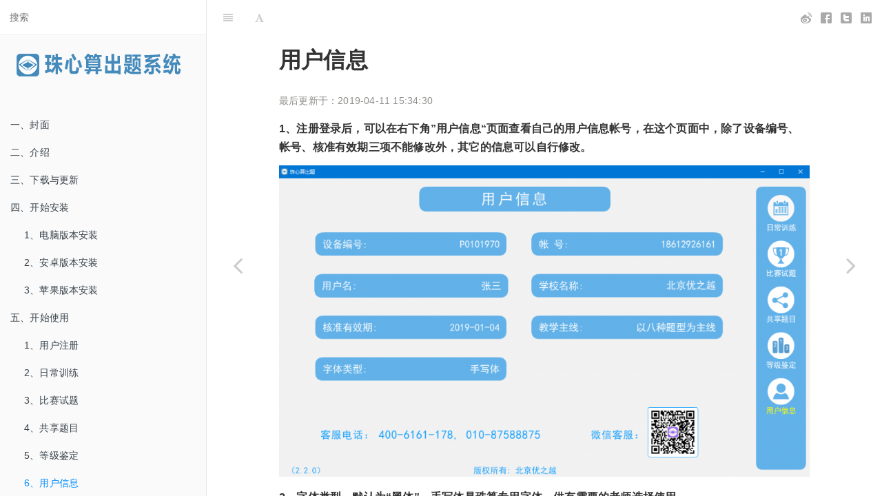

--- FILE ---
content_type: text/html; charset=UTF-8
request_url: http://help.zhuxinsuanlianxi.com/?p=165
body_size: 2687
content:
<!DOCTYPE html>
<html lang="zh-CN">
<head>
<meta charset="utf-8">
<meta http-equiv="X-UA-Compatible" content="IE=edge">
<meta name="viewport" content="width=device-width, initial-scale=1">
<meta name="renderer" content="webkit">
<title>用户信息 | 珠心算出题软件</title>
<meta name="keywords" content=""/>
<meta name="description" content="
 1、注册登录后，可以在右下角”用户信息“页面查看自己的用户信息帐号，在这个页面中，除了设备编号、帐号、核准有效期三项不能修改外，其它的信息可以自行修改。







 2、字体类型，默认为“黑体”，手写体是珠算专用字体，供有需要的" />
<link href="http://help.zhuxinsuanlianxi.com/wp-content/themes/wordbook/style.css" rel="stylesheet">
<link href="http://help.zhuxinsuanlianxi.com/wp-content/themes/wordbook/css/bootstrap.css" rel="stylesheet">
<link href="http://help.zhuxinsuanlianxi.com/wp-content/themes/wordbook/website.css" rel="stylesheet">
<script src="http://help.zhuxinsuanlianxi.com/wp-content/themes/wordbook/js/jquery.min.js" type="text/javascript"></script>
<link rel='stylesheet' id='wp-block-library-css'  href='http://help.zhuxinsuanlianxi.com/wp-includes/css/dist/block-library/style.min.css' type='text/css' media='all' />
<link rel="icon" href="http://help.zhuxinsuanlianxi.com/wp-content/uploads/2019/01/cropped-128-32x32.png" sizes="32x32" />
<link rel="icon" href="http://help.zhuxinsuanlianxi.com/wp-content/uploads/2019/01/cropped-128-192x192.png" sizes="192x192" />
<link rel="apple-touch-icon-precomposed" href="http://help.zhuxinsuanlianxi.com/wp-content/uploads/2019/01/cropped-128-180x180.png" />
<meta name="msapplication-TileImage" content="http://help.zhuxinsuanlianxi.com/wp-content/uploads/2019/01/cropped-128-270x270.png" />
</head>
<body>
<div class="book">
<div class="book-summary">
	<div id="book-search-input">
		<form action="http://help.zhuxinsuanlianxi.com" method="get">
			<input type="text" name="s" placeholder="搜索">
		</form>
	</div>
			<style>
	      .sa-logo {
	        background: url('http://help.zhuxinsuanlianxi.com/wp-content/uploads/2019/01/logo-2.png') no-repeat;
	        background-size: contain;
	        background-position: 16px center;
	        height: 100px;
	        width: 100%;
	        display: block;
	      }
	    </style>
		<div class="logo">
			<a href="http://help.zhuxinsuanlianxi.com/" title="" class="sa-logo"></a>
		</div>
		<nav class="navbox"><ul id="menu-menu-1" class="summary"><li id="menu-item-74" class="menu-item menu-item-type-post_type menu-item-object-page menu-item-home menu-item-74"><a href="http://help.zhuxinsuanlianxi.com/">一、封面</a></li>
<li id="menu-item-73" class="menu-item menu-item-type-post_type menu-item-object-page menu-item-73"><a href="http://help.zhuxinsuanlianxi.com/?page_id=66">二、介绍</a></li>
<li id="menu-item-72" class="menu-item menu-item-type-post_type menu-item-object-page menu-item-72"><a href="http://help.zhuxinsuanlianxi.com/?page_id=68">三、下载与更新</a></li>
<li id="menu-item-38" class="menu-item menu-item-type-taxonomy menu-item-object-category menu-item-has-children menu-item-38"><a href="http://help.zhuxinsuanlianxi.com/?cat=4">四、开始安装</a>
<ul class="sub-menu">
	<li id="menu-item-116" class="menu-item menu-item-type-post_type menu-item-object-post menu-item-116"><a href="http://help.zhuxinsuanlianxi.com/?p=114">1、电脑版本安装</a></li>
	<li id="menu-item-117" class="menu-item menu-item-type-post_type menu-item-object-post menu-item-117"><a href="http://help.zhuxinsuanlianxi.com/?p=112">2、安卓版本安装</a></li>
	<li id="menu-item-118" class="menu-item menu-item-type-post_type menu-item-object-post menu-item-118"><a href="http://help.zhuxinsuanlianxi.com/?p=110">3、苹果版本安装</a></li>
</ul>
</li>
<li id="menu-item-37" class="menu-item menu-item-type-taxonomy menu-item-object-category current-post-ancestor current-menu-ancestor current-menu-parent current-post-parent menu-item-has-children menu-item-37"><a href="http://help.zhuxinsuanlianxi.com/?cat=5">五、开始使用</a>
<ul class="sub-menu">
	<li id="menu-item-150" class="menu-item menu-item-type-post_type menu-item-object-post menu-item-150"><a href="http://help.zhuxinsuanlianxi.com/?p=128">1、用户注册</a></li>
	<li id="menu-item-173" class="menu-item menu-item-type-post_type menu-item-object-post menu-item-173"><a href="http://help.zhuxinsuanlianxi.com/?p=156">2、日常训练</a></li>
	<li id="menu-item-172" class="menu-item menu-item-type-post_type menu-item-object-post menu-item-172"><a href="http://help.zhuxinsuanlianxi.com/?p=158">3、比赛试题</a></li>
	<li id="menu-item-171" class="menu-item menu-item-type-post_type menu-item-object-post menu-item-171"><a href="http://help.zhuxinsuanlianxi.com/?p=160">4、共享题目</a></li>
	<li id="menu-item-170" class="menu-item menu-item-type-post_type menu-item-object-post menu-item-170"><a href="http://help.zhuxinsuanlianxi.com/?p=163">5、等级鉴定</a></li>
	<li id="menu-item-169" class="menu-item menu-item-type-post_type menu-item-object-post current-menu-item menu-item-169"><a href="http://help.zhuxinsuanlianxi.com/?p=165">6、用户信息</a></li>
</ul>
</li>
<li id="menu-item-36" class="menu-item menu-item-type-taxonomy menu-item-object-category menu-item-has-children menu-item-36"><a href="http://help.zhuxinsuanlianxi.com/?cat=6">六、常见问题</a>
<ul class="sub-menu">
	<li id="menu-item-176" class="menu-item menu-item-type-post_type menu-item-object-post menu-item-176"><a href="http://help.zhuxinsuanlianxi.com/?p=174">1、如何去除水印？</a></li>
</ul>
</li>
</ul></nav>	<div class="f_bq"><a class="gitbook-link" target="_blank" href="/?page_id=153">如何去掉水印？</a></div>
</div><div class="book-body">
    <div class="body-inner">
		<div class="book-header" role="navigation">
            <div class="pull-right">
                <div class="bdsharebuttonbox">
                	<!--<a href="#" class="bds_qzone" data-cmd="qzone" title="分享到QQ空间"></a>-->
                	<a href="#" class="bds_tsina" data-cmd="tsina" title="分享到新浪微博"></a>
                	<a href="#" class="bds_fbook" data-cmd="fbook" title="分享到Facebook"></a>
                	<a href="#" class="bds_twi" data-cmd="twi" title="分享到Twitter"></a>
                	<a href="#" class="bds_linkedin" data-cmd="linkedin" title="分享到linkedin"></a>
                </div>
            </div>
		    <h1><a href="http://help.zhuxinsuanlianxi.com/?p=165">用户信息</a></h1>
		</div>     
        <div class="page-wrapper" tabindex="-1" role="main">
            <div class="page-inner">
                  
                    <section class="normal markdown-section">
                        <h1 id="用户信息">用户信息<a class="anchorjs-link " href="#用户信息" data-anchorjs-icon=""></a></h1>
                        <p><span class="sa-last-update-time">最后更新于：2019-04-11 15:34:30</span></p>
                        
<p><strong> 1、注册登录后，可以在右下角”用户信息“页面查看自己的用户信息帐号，在这个页面中，除了设备编号、帐号、核准有效期三项不能修改外，其它的信息可以自行修改。</strong></p>



<figure class="wp-block-image"><img src="http://help.zhuxinsuanlianxi.com/wp-content/uploads/2019/01/16-1024x600.png" alt=""/></figure>



<p><strong> 2、字体类型，默认为“黑体”，手写体是珠算专用字体，供有需要的老师选择使用。  </strong></p>



<figure class="wp-block-image"><img src="http://help.zhuxinsuanlianxi.com/wp-content/uploads/2019/01/17.png" alt=""/></figure>



<p><strong>3、 教学主线：用户可以选择以八种题型为主线或者以数字加减为主线 </strong></p>



<div class="wp-block-image"><figure class="aligncenter"><img src="http://help.zhuxinsuanlianxi.com/wp-content/uploads/2019/04/image-24.png" alt="" class="wp-image-302" srcset="http://help.zhuxinsuanlianxi.com/wp-content/uploads/2019/04/image-24.png 868w, http://help.zhuxinsuanlianxi.com/wp-content/uploads/2019/04/image-24-300x171.png 300w, http://help.zhuxinsuanlianxi.com/wp-content/uploads/2019/04/image-24-768x438.png 768w" sizes="(max-width: 868px) 100vw, 868px" /></figure></div>
                    </section>
                            </div>
        </div>
        <div class="banquan">
            版权所有 @ 珠心算出题系统APP使用手册        </div> 
    </div>
    <a href="" rel="nofollow" class="navigation navigation-prev" id="shangyige">
        <i class="fa fa-angle-left"></i>
    </a>
    <a href="" rel="nofollow" class="navigation navigation-next" id="xiayige">
        <i class="fa fa-angle-right"></i>
    </a>
</div>
</div>
<script src="http://help.zhuxinsuanlianxi.com/wp-content/themes/wordbook/js/js.js"></script>
<script src="http://help.zhuxinsuanlianxi.com/wp-content/themes/wordbook/js/wordbook.js"></script>
<script src="http://help.zhuxinsuanlianxi.com/wp-content/themes/wordbook/js/theme.js"></script>
<script src="http://help.zhuxinsuanlianxi.com/wp-content/themes/wordbook/js/bootstrap.js"></script>
<script src="http://help.zhuxinsuanlianxi.com/wp-content/themes/wordbook/js/fontsettings.js"></script>
<div style="display:none;"><script type="text/javascript" src="https://s23.cnzz.com/z_stat.php?id=1275980683&web_id=1275980683"></script></div>
</body>
</html>

--- FILE ---
content_type: application/javascript
request_url: http://help.zhuxinsuanlianxi.com/wp-content/themes/wordbook/js/wordbook.js
body_size: 36956
content:
!function e(t,n,r){function o(s,a){if(!n[s]){if(!t[s]){var u="function"==typeof require&&require;if(!a&&u)return u(s,!0);if(i)return i(s,!0);var l=new Error("Cannot find module '"+s+"'");throw l.code="MODULE_NOT_FOUND",l}var c=n[s]={exports:{}};t[s][0].call(c.exports,function(e){var n=t[s][1][e];return o(n?n:e)},c,c.exports,e,t,n,r)}return n[s].exports}for(var i="function"==typeof require&&require,s=0;s<r.length;s++)o(r[s]);return o}({1:[function(e,t,n){!function(e,n){"object"==typeof t&&"object"==typeof t.exports?t.exports=e.document?n(e,!0):function(e){if(!e.document)throw new Error("jQuery requires a window with a document");return n(e)}:n(e)}("undefined"!=typeof window?window:this,function(e,t){function n(e){var t="length"in e&&e.length,n=Z.type(e);return"function"===n||Z.isWindow(e)?!1:1===e.nodeType&&t?!0:"array"===n||0===t||"number"==typeof t&&t>0&&t-1 in e}function r(e,t,n){if(Z.isFunction(t))return Z.grep(e,function(e,r){return!!t.call(e,r,e)!==n});if(t.nodeType)return Z.grep(e,function(e){return e===t!==n});if("string"==typeof t){if(ae.test(t))return Z.filter(t,e,n);t=Z.filter(t,e)}return Z.grep(e,function(e){return X.call(t,e)>=0!==n})}function o(e,t){for(;(e=e[t])&&1!==e.nodeType;);return e}function i(e){var t=de[e]={};return Z.each(e.match(he)||[],function(e,n){t[n]=!0}),t}function s(){Q.removeEventListener("DOMContentLoaded",s,!1),e.removeEventListener("load",s,!1),Z.ready()}function a(){Object.defineProperty(this.cache={},0,{get:function(){return{}}}),this.expando=Z.expando+a.uid++}function u(e,t,n){var r;if(void 0===n&&1===e.nodeType)if(r="data-"+t.replace(be,"-$1").toLowerCase(),n=e.getAttribute(r),"string"==typeof n){try{n="true"===n?!0:"false"===n?!1:"null"===n?null:+n+""===n?+n:xe.test(n)?Z.parseJSON(n):n}catch(o){}ye.set(e,t,n)}else n=void 0;return n}function l(){return!0}function c(){return!1}function f(){try{return Q.activeElement}catch(e){}}function p(e,t){return Z.nodeName(e,"table")&&Z.nodeName(11!==t.nodeType?t:t.firstChild,"tr")?e.getElementsByTagName("tbody")[0]||e.appendChild(e.ownerDocument.createElement("tbody")):e}function h(e){return e.type=(null!==e.getAttribute("type"))+"/"+e.type,e}function d(e){var t=Re.exec(e.type);return t?e.type=t[1]:e.removeAttribute("type"),e}function g(e,t){for(var n=0,r=e.length;r>n;n++)ve.set(e[n],"globalEval",!t||ve.get(t[n],"globalEval"))}function m(e,t){var n,r,o,i,s,a,u,l;if(1===t.nodeType){if(ve.hasData(e)&&(i=ve.access(e),s=ve.set(t,i),l=i.events)){delete s.handle,s.events={};for(o in l)for(n=0,r=l[o].length;r>n;n++)Z.event.add(t,o,l[o][n])}ye.hasData(e)&&(a=ye.access(e),u=Z.extend({},a),ye.set(t,u))}}function v(e,t){var n=e.getElementsByTagName?e.getElementsByTagName(t||"*"):e.querySelectorAll?e.querySelectorAll(t||"*"):[];return void 0===t||t&&Z.nodeName(e,t)?Z.merge([e],n):n}function y(e,t){var n=t.nodeName.toLowerCase();"input"===n&&je.test(e.type)?t.checked=e.checked:("input"===n||"textarea"===n)&&(t.defaultValue=e.defaultValue)}function x(t,n){var r,o=Z(n.createElement(t)).appendTo(n.body),i=e.getDefaultComputedStyle&&(r=e.getDefaultComputedStyle(o[0]))?r.display:Z.css(o[0],"display");return o.detach(),i}function b(e){var t=Q,n=$e[e];return n||(n=x(e,t),"none"!==n&&n||(Me=(Me||Z("<iframe frameborder='0' width='0' height='0'/>")).appendTo(t.documentElement),t=Me[0].contentDocument,t.write(),t.close(),n=x(e,t),Me.detach()),$e[e]=n),n}function w(e,t,n){var r,o,i,s,a=e.style;return n=n||_e(e),n&&(s=n.getPropertyValue(t)||n[t]),n&&(""!==s||Z.contains(e.ownerDocument,e)||(s=Z.style(e,t)),Be.test(s)&&We.test(t)&&(r=a.width,o=a.minWidth,i=a.maxWidth,a.minWidth=a.maxWidth=a.width=s,s=n.width,a.width=r,a.minWidth=o,a.maxWidth=i)),void 0!==s?s+"":s}function T(e,t){return{get:function(){return e()?void delete this.get:(this.get=t).apply(this,arguments)}}}function C(e,t){if(t in e)return t;for(var n=t[0].toUpperCase()+t.slice(1),r=t,o=Ge.length;o--;)if(t=Ge[o]+n,t in e)return t;return r}function j(e,t,n){var r=ze.exec(t);return r?Math.max(0,r[1]-(n||0))+(r[2]||"px"):t}function k(e,t,n,r,o){for(var i=n===(r?"border":"content")?4:"width"===t?1:0,s=0;4>i;i+=2)"margin"===n&&(s+=Z.css(e,n+Te[i],!0,o)),r?("content"===n&&(s-=Z.css(e,"padding"+Te[i],!0,o)),"margin"!==n&&(s-=Z.css(e,"border"+Te[i]+"Width",!0,o))):(s+=Z.css(e,"padding"+Te[i],!0,o),"padding"!==n&&(s+=Z.css(e,"border"+Te[i]+"Width",!0,o)));return s}function N(e,t,n){var r=!0,o="width"===t?e.offsetWidth:e.offsetHeight,i=_e(e),s="border-box"===Z.css(e,"boxSizing",!1,i);if(0>=o||null==o){if(o=w(e,t,i),(0>o||null==o)&&(o=e.style[t]),Be.test(o))return o;r=s&&(J.boxSizingReliable()||o===e.style[t]),o=parseFloat(o)||0}return o+k(e,t,n||(s?"border":"content"),r,i)+"px"}function E(e,t){for(var n,r,o,i=[],s=0,a=e.length;a>s;s++)r=e[s],r.style&&(i[s]=ve.get(r,"olddisplay"),n=r.style.display,t?(i[s]||"none"!==n||(r.style.display=""),""===r.style.display&&Ce(r)&&(i[s]=ve.access(r,"olddisplay",b(r.nodeName)))):(o=Ce(r),"none"===n&&o||ve.set(r,"olddisplay",o?n:Z.css(r,"display"))));for(s=0;a>s;s++)r=e[s],r.style&&(t&&"none"!==r.style.display&&""!==r.style.display||(r.style.display=t?i[s]||"":"none"));return e}function S(e,t,n,r,o){return new S.prototype.init(e,t,n,r,o)}function A(){return setTimeout(function(){Je=void 0}),Je=Z.now()}function D(e,t){var n,r=0,o={height:e};for(t=t?1:0;4>r;r+=2-t)n=Te[r],o["margin"+n]=o["padding"+n]=e;return t&&(o.opacity=o.width=e),o}function q(e,t,n){for(var r,o=(nt[t]||[]).concat(nt["*"]),i=0,s=o.length;s>i;i++)if(r=o[i].call(n,t,e))return r}function O(e,t,n){var r,o,i,s,a,u,l,c,f=this,p={},h=e.style,d=e.nodeType&&Ce(e),g=ve.get(e,"fxshow");n.queue||(a=Z._queueHooks(e,"fx"),null==a.unqueued&&(a.unqueued=0,u=a.empty.fire,a.empty.fire=function(){a.unqueued||u()}),a.unqueued++,f.always(function(){f.always(function(){a.unqueued--,Z.queue(e,"fx").length||a.empty.fire()})})),1===e.nodeType&&("height"in t||"width"in t)&&(n.overflow=[h.overflow,h.overflowX,h.overflowY],l=Z.css(e,"display"),c="none"===l?ve.get(e,"olddisplay")||b(e.nodeName):l,"inline"===c&&"none"===Z.css(e,"float")&&(h.display="inline-block")),n.overflow&&(h.overflow="hidden",f.always(function(){h.overflow=n.overflow[0],h.overflowX=n.overflow[1],h.overflowY=n.overflow[2]}));for(r in t)if(o=t[r],Ke.exec(o)){if(delete t[r],i=i||"toggle"===o,o===(d?"hide":"show")){if("show"!==o||!g||void 0===g[r])continue;d=!0}p[r]=g&&g[r]||Z.style(e,r)}else l=void 0;if(Z.isEmptyObject(p))"inline"===("none"===l?b(e.nodeName):l)&&(h.display=l);else{g?"hidden"in g&&(d=g.hidden):g=ve.access(e,"fxshow",{}),i&&(g.hidden=!d),d?Z(e).show():f.done(function(){Z(e).hide()}),f.done(function(){var t;ve.remove(e,"fxshow");for(t in p)Z.style(e,t,p[t])});for(r in p)s=q(d?g[r]:0,r,f),r in g||(g[r]=s.start,d&&(s.end=s.start,s.start="width"===r||"height"===r?1:0))}}function L(e,t){var n,r,o,i,s;for(n in e)if(r=Z.camelCase(n),o=t[r],i=e[n],Z.isArray(i)&&(o=i[1],i=e[n]=i[0]),n!==r&&(e[r]=i,delete e[n]),s=Z.cssHooks[r],s&&"expand"in s){i=s.expand(i),delete e[r];for(n in i)n in e||(e[n]=i[n],t[n]=o)}else t[r]=o}function H(e,t,n){var r,o,i=0,s=tt.length,a=Z.Deferred().always(function(){delete u.elem}),u=function(){if(o)return!1;for(var t=Je||A(),n=Math.max(0,l.startTime+l.duration-t),r=n/l.duration||0,i=1-r,s=0,u=l.tweens.length;u>s;s++)l.tweens[s].run(i);return a.notifyWith(e,[l,i,n]),1>i&&u?n:(a.resolveWith(e,[l]),!1)},l=a.promise({elem:e,props:Z.extend({},t),opts:Z.extend(!0,{specialEasing:{}},n),originalProperties:t,originalOptions:n,startTime:Je||A(),duration:n.duration,tweens:[],createTween:function(t,n){var r=Z.Tween(e,l.opts,t,n,l.opts.specialEasing[t]||l.opts.easing);return l.tweens.push(r),r},stop:function(t){var n=0,r=t?l.tweens.length:0;if(o)return this;for(o=!0;r>n;n++)l.tweens[n].run(1);return t?a.resolveWith(e,[l,t]):a.rejectWith(e,[l,t]),this}}),c=l.props;for(L(c,l.opts.specialEasing);s>i;i++)if(r=tt[i].call(l,e,c,l.opts))return r;return Z.map(c,q,l),Z.isFunction(l.opts.start)&&l.opts.start.call(e,l),Z.fx.timer(Z.extend(u,{elem:e,anim:l,queue:l.opts.queue})),l.progress(l.opts.progress).done(l.opts.done,l.opts.complete).fail(l.opts.fail).always(l.opts.always)}function F(e){return function(t,n){"string"!=typeof t&&(n=t,t="*");var r,o=0,i=t.toLowerCase().match(he)||[];if(Z.isFunction(n))for(;r=i[o++];)"+"===r[0]?(r=r.slice(1)||"*",(e[r]=e[r]||[]).unshift(n)):(e[r]=e[r]||[]).push(n)}}function R(e,t,n,r){function o(a){var u;return i[a]=!0,Z.each(e[a]||[],function(e,a){var l=a(t,n,r);return"string"!=typeof l||s||i[l]?s?!(u=l):void 0:(t.dataTypes.unshift(l),o(l),!1)}),u}var i={},s=e===xt;return o(t.dataTypes[0])||!i["*"]&&o("*")}function P(e,t){var n,r,o=Z.ajaxSettings.flatOptions||{};for(n in t)void 0!==t[n]&&((o[n]?e:r||(r={}))[n]=t[n]);return r&&Z.extend(!0,e,r),e}function I(e,t,n){for(var r,o,i,s,a=e.contents,u=e.dataTypes;"*"===u[0];)u.shift(),void 0===r&&(r=e.mimeType||t.getResponseHeader("Content-Type"));if(r)for(o in a)if(a[o]&&a[o].test(r)){u.unshift(o);break}if(u[0]in n)i=u[0];else{for(o in n){if(!u[0]||e.converters[o+" "+u[0]]){i=o;break}s||(s=o)}i=i||s}return i?(i!==u[0]&&u.unshift(i),n[i]):void 0}function M(e,t,n,r){var o,i,s,a,u,l={},c=e.dataTypes.slice();if(c[1])for(s in e.converters)l[s.toLowerCase()]=e.converters[s];for(i=c.shift();i;)if(e.responseFields[i]&&(n[e.responseFields[i]]=t),!u&&r&&e.dataFilter&&(t=e.dataFilter(t,e.dataType)),u=i,i=c.shift())if("*"===i)i=u;else if("*"!==u&&u!==i){if(s=l[u+" "+i]||l["* "+i],!s)for(o in l)if(a=o.split(" "),a[1]===i&&(s=l[u+" "+a[0]]||l["* "+a[0]])){s===!0?s=l[o]:l[o]!==!0&&(i=a[0],c.unshift(a[1]));break}if(s!==!0)if(s&&e["throws"])t=s(t);else try{t=s(t)}catch(f){return{state:"parsererror",error:s?f:"No conversion from "+u+" to "+i}}}return{state:"success",data:t}}function $(e,t,n,r){var o;if(Z.isArray(t))Z.each(t,function(t,o){n||jt.test(e)?r(e,o):$(e+"["+("object"==typeof o?t:"")+"]",o,n,r)});else if(n||"object"!==Z.type(t))r(e,t);else for(o in t)$(e+"["+o+"]",t[o],n,r)}function W(e){return Z.isWindow(e)?e:9===e.nodeType&&e.defaultView}var B=[],_=B.slice,U=B.concat,z=B.push,X=B.indexOf,V={},Y=V.toString,G=V.hasOwnProperty,J={},Q=e.document,K="2.1.4",Z=function(e,t){return new Z.fn.init(e,t)},ee=/^[\s\uFEFF\xA0]+|[\s\uFEFF\xA0]+$/g,te=/^-ms-/,ne=/-([\da-z])/gi,re=function(e,t){return t.toUpperCase()};Z.fn=Z.prototype={jquery:K,constructor:Z,selector:"",length:0,toArray:function(){return _.call(this)},get:function(e){return null!=e?0>e?this[e+this.length]:this[e]:_.call(this)},pushStack:function(e){var t=Z.merge(this.constructor(),e);return t.prevObject=this,t.context=this.context,t},each:function(e,t){return Z.each(this,e,t)},map:function(e){return this.pushStack(Z.map(this,function(t,n){return e.call(t,n,t)}))},slice:function(){return this.pushStack(_.apply(this,arguments))},first:function(){return this.eq(0)},last:function(){return this.eq(-1)},eq:function(e){var t=this.length,n=+e+(0>e?t:0);return this.pushStack(n>=0&&t>n?[this[n]]:[])},end:function(){return this.prevObject||this.constructor(null)},push:z,sort:B.sort,splice:B.splice},Z.extend=Z.fn.extend=function(){var e,t,n,r,o,i,s=arguments[0]||{},a=1,u=arguments.length,l=!1;for("boolean"==typeof s&&(l=s,s=arguments[a]||{},a++),"object"==typeof s||Z.isFunction(s)||(s={}),a===u&&(s=this,a--);u>a;a++)if(null!=(e=arguments[a]))for(t in e)n=s[t],r=e[t],s!==r&&(l&&r&&(Z.isPlainObject(r)||(o=Z.isArray(r)))?(o?(o=!1,i=n&&Z.isArray(n)?n:[]):i=n&&Z.isPlainObject(n)?n:{},s[t]=Z.extend(l,i,r)):void 0!==r&&(s[t]=r));return s},Z.extend({expando:"jQuery"+(K+Math.random()).replace(/\D/g,""),isReady:!0,error:function(e){throw new Error(e)},noop:function(){},isFunction:function(e){return"function"===Z.type(e)},isArray:Array.isArray,isWindow:function(e){return null!=e&&e===e.window},isNumeric:function(e){return!Z.isArray(e)&&e-parseFloat(e)+1>=0},isPlainObject:function(e){return"object"!==Z.type(e)||e.nodeType||Z.isWindow(e)?!1:e.constructor&&!G.call(e.constructor.prototype,"isPrototypeOf")?!1:!0},isEmptyObject:function(e){var t;for(t in e)return!1;return!0},type:function(e){return null==e?e+"":"object"==typeof e||"function"==typeof e?V[Y.call(e)]||"object":typeof e},globalEval:function(e){var t,n=eval;e=Z.trim(e),e&&(1===e.indexOf("use strict")?(t=Q.createElement("script"),t.text=e,Q.head.appendChild(t).parentNode.removeChild(t)):n(e))},camelCase:function(e){return e.replace(te,"ms-").replace(ne,re)},nodeName:function(e,t){return e.nodeName&&e.nodeName.toLowerCase()===t.toLowerCase()},each:function(e,t,r){var o,i=0,s=e.length,a=n(e);if(r){if(a)for(;s>i&&(o=t.apply(e[i],r),o!==!1);i++);else for(i in e)if(o=t.apply(e[i],r),o===!1)break}else if(a)for(;s>i&&(o=t.call(e[i],i,e[i]),o!==!1);i++);else for(i in e)if(o=t.call(e[i],i,e[i]),o===!1)break;return e},trim:function(e){return null==e?"":(e+"").replace(ee,"")},makeArray:function(e,t){var r=t||[];return null!=e&&(n(Object(e))?Z.merge(r,"string"==typeof e?[e]:e):z.call(r,e)),r},inArray:function(e,t,n){return null==t?-1:X.call(t,e,n)},merge:function(e,t){for(var n=+t.length,r=0,o=e.length;n>r;r++)e[o++]=t[r];return e.length=o,e},grep:function(e,t,n){for(var r,o=[],i=0,s=e.length,a=!n;s>i;i++)r=!t(e[i],i),r!==a&&o.push(e[i]);return o},map:function(e,t,r){var o,i=0,s=e.length,a=n(e),u=[];if(a)for(;s>i;i++)o=t(e[i],i,r),null!=o&&u.push(o);else for(i in e)o=t(e[i],i,r),null!=o&&u.push(o);return U.apply([],u)},guid:1,proxy:function(e,t){var n,r,o;return"string"==typeof t&&(n=e[t],t=e,e=n),Z.isFunction(e)?(r=_.call(arguments,2),o=function(){return e.apply(t||this,r.concat(_.call(arguments)))},o.guid=e.guid=e.guid||Z.guid++,o):void 0},now:Date.now,support:J}),Z.each("Boolean Number String Function Array Date RegExp Object Error".split(" "),function(e,t){V["[object "+t+"]"]=t.toLowerCase()});var oe=function(e){function t(e,t,n,r){var o,i,s,a,u,l,f,h,d,g;if((t?t.ownerDocument||t:$)!==O&&q(t),t=t||O,n=n||[],a=t.nodeType,"string"!=typeof e||!e||1!==a&&9!==a&&11!==a)return n;if(!r&&H){if(11!==a&&(o=ye.exec(e)))if(s=o[1]){if(9===a){if(i=t.getElementById(s),!i||!i.parentNode)return n;if(i.id===s)return n.push(i),n}else if(t.ownerDocument&&(i=t.ownerDocument.getElementById(s))&&I(t,i)&&i.id===s)return n.push(i),n}else{if(o[2])return K.apply(n,t.getElementsByTagName(e)),n;if((s=o[3])&&w.getElementsByClassName)return K.apply(n,t.getElementsByClassName(s)),n}if(w.qsa&&(!F||!F.test(e))){if(h=f=M,d=t,g=1!==a&&e,1===a&&"object"!==t.nodeName.toLowerCase()){for(l=k(e),(f=t.getAttribute("id"))?h=f.replace(be,"\\$&"):t.setAttribute("id",h),h="[id='"+h+"'] ",u=l.length;u--;)l[u]=h+p(l[u]);d=xe.test(e)&&c(t.parentNode)||t,g=l.join(",")}if(g)try{return K.apply(n,d.querySelectorAll(g)),n}catch(m){}finally{f||t.removeAttribute("id")}}}return E(e.replace(ue,"$1"),t,n,r)}function n(){function e(n,r){return t.push(n+" ")>T.cacheLength&&delete e[t.shift()],e[n+" "]=r}var t=[];return e}function r(e){return e[M]=!0,e}function o(e){var t=O.createElement("div");try{return!!e(t)}catch(n){return!1}finally{t.parentNode&&t.parentNode.removeChild(t),t=null}}function i(e,t){for(var n=e.split("|"),r=e.length;r--;)T.attrHandle[n[r]]=t}function s(e,t){var n=t&&e,r=n&&1===e.nodeType&&1===t.nodeType&&(~t.sourceIndex||V)-(~e.sourceIndex||V);if(r)return r;if(n)for(;n=n.nextSibling;)if(n===t)return-1;return e?1:-1}function a(e){return function(t){var n=t.nodeName.toLowerCase();return"input"===n&&t.type===e}}function u(e){return function(t){var n=t.nodeName.toLowerCase();return("input"===n||"button"===n)&&t.type===e}}function l(e){return r(function(t){return t=+t,r(function(n,r){for(var o,i=e([],n.length,t),s=i.length;s--;)n[o=i[s]]&&(n[o]=!(r[o]=n[o]))})})}function c(e){return e&&"undefined"!=typeof e.getElementsByTagName&&e}function f(){}function p(e){for(var t=0,n=e.length,r="";n>t;t++)r+=e[t].value;return r}function h(e,t,n){var r=t.dir,o=n&&"parentNode"===r,i=B++;return t.first?function(t,n,i){for(;t=t[r];)if(1===t.nodeType||o)return e(t,n,i)}:function(t,n,s){var a,u,l=[W,i];if(s){for(;t=t[r];)if((1===t.nodeType||o)&&e(t,n,s))return!0}else for(;t=t[r];)if(1===t.nodeType||o){if(u=t[M]||(t[M]={}),(a=u[r])&&a[0]===W&&a[1]===i)return l[2]=a[2];if(u[r]=l,l[2]=e(t,n,s))return!0}}}function d(e){return e.length>1?function(t,n,r){for(var o=e.length;o--;)if(!e[o](t,n,r))return!1;return!0}:e[0]}function g(e,n,r){for(var o=0,i=n.length;i>o;o++)t(e,n[o],r);return r}function m(e,t,n,r,o){for(var i,s=[],a=0,u=e.length,l=null!=t;u>a;a++)(i=e[a])&&(!n||n(i,r,o))&&(s.push(i),l&&t.push(a));return s}function v(e,t,n,o,i,s){return o&&!o[M]&&(o=v(o)),i&&!i[M]&&(i=v(i,s)),r(function(r,s,a,u){var l,c,f,p=[],h=[],d=s.length,v=r||g(t||"*",a.nodeType?[a]:a,[]),y=!e||!r&&t?v:m(v,p,e,a,u),x=n?i||(r?e:d||o)?[]:s:y;if(n&&n(y,x,a,u),o)for(l=m(x,h),o(l,[],a,u),c=l.length;c--;)(f=l[c])&&(x[h[c]]=!(y[h[c]]=f));if(r){if(i||e){if(i){for(l=[],c=x.length;c--;)(f=x[c])&&l.push(y[c]=f);i(null,x=[],l,u)}for(c=x.length;c--;)(f=x[c])&&(l=i?ee(r,f):p[c])>-1&&(r[l]=!(s[l]=f))}}else x=m(x===s?x.splice(d,x.length):x),i?i(null,s,x,u):K.apply(s,x)})}function y(e){for(var t,n,r,o=e.length,i=T.relative[e[0].type],s=i||T.relative[" "],a=i?1:0,u=h(function(e){return e===t},s,!0),l=h(function(e){return ee(t,e)>-1},s,!0),c=[function(e,n,r){var o=!i&&(r||n!==S)||((t=n).nodeType?u(e,n,r):l(e,n,r));return t=null,o}];o>a;a++)if(n=T.relative[e[a].type])c=[h(d(c),n)];else{if(n=T.filter[e[a].type].apply(null,e[a].matches),n[M]){for(r=++a;o>r&&!T.relative[e[r].type];r++);return v(a>1&&d(c),a>1&&p(e.slice(0,a-1).concat({value:" "===e[a-2].type?"*":""})).replace(ue,"$1"),n,r>a&&y(e.slice(a,r)),o>r&&y(e=e.slice(r)),o>r&&p(e))}c.push(n)}return d(c)}function x(e,n){var o=n.length>0,i=e.length>0,s=function(r,s,a,u,l){var c,f,p,h=0,d="0",g=r&&[],v=[],y=S,x=r||i&&T.find.TAG("*",l),b=W+=null==y?1:Math.random()||.1,w=x.length;for(l&&(S=s!==O&&s);d!==w&&null!=(c=x[d]);d++){if(i&&c){for(f=0;p=e[f++];)if(p(c,s,a)){u.push(c);break}l&&(W=b)}o&&((c=!p&&c)&&h--,r&&g.push(c))}if(h+=d,o&&d!==h){for(f=0;p=n[f++];)p(g,v,s,a);if(r){if(h>0)for(;d--;)g[d]||v[d]||(v[d]=J.call(u));v=m(v)}K.apply(u,v),l&&!r&&v.length>0&&h+n.length>1&&t.uniqueSort(u)}return l&&(W=b,S=y),g};return o?r(s):s}var b,w,T,C,j,k,N,E,S,A,D,q,O,L,H,F,R,P,I,M="sizzle"+1*new Date,$=e.document,W=0,B=0,_=n(),U=n(),z=n(),X=function(e,t){return e===t&&(D=!0),0},V=1<<31,Y={}.hasOwnProperty,G=[],J=G.pop,Q=G.push,K=G.push,Z=G.slice,ee=function(e,t){for(var n=0,r=e.length;r>n;n++)if(e[n]===t)return n;return-1},te="checked|selected|async|autofocus|autoplay|controls|defer|disabled|hidden|ismap|loop|multiple|open|readonly|required|scoped",ne="[\\x20\\t\\r\\n\\f]",re="(?:\\\\.|[\\w-]|[^\\x00-\\xa0])+",oe=re.replace("w","w#"),ie="\\["+ne+"*("+re+")(?:"+ne+"*([*^$|!~]?=)"+ne+"*(?:'((?:\\\\.|[^\\\\'])*)'|\"((?:\\\\.|[^\\\\\"])*)\"|("+oe+"))|)"+ne+"*\\]",se=":("+re+")(?:\\((('((?:\\\\.|[^\\\\'])*)'|\"((?:\\\\.|[^\\\\\"])*)\")|((?:\\\\.|[^\\\\()[\\]]|"+ie+")*)|.*)\\)|)",ae=new RegExp(ne+"+","g"),ue=new RegExp("^"+ne+"+|((?:^|[^\\\\])(?:\\\\.)*)"+ne+"+$","g"),le=new RegExp("^"+ne+"*,"+ne+"*"),ce=new RegExp("^"+ne+"*([>+~]|"+ne+")"+ne+"*"),fe=new RegExp("="+ne+"*([^\\]'\"]*?)"+ne+"*\\]","g"),pe=new RegExp(se),he=new RegExp("^"+oe+"$"),de={ID:new RegExp("^#("+re+")"),CLASS:new RegExp("^\\.("+re+")"),TAG:new RegExp("^("+re.replace("w","w*")+")"),ATTR:new RegExp("^"+ie),PSEUDO:new RegExp("^"+se),CHILD:new RegExp("^:(only|first|last|nth|nth-last)-(child|of-type)(?:\\("+ne+"*(even|odd|(([+-]|)(\\d*)n|)"+ne+"*(?:([+-]|)"+ne+"*(\\d+)|))"+ne+"*\\)|)","i"),bool:new RegExp("^(?:"+te+")$","i"),needsContext:new RegExp("^"+ne+"*[>+~]|:(even|odd|eq|gt|lt|nth|first|last)(?:\\("+ne+"*((?:-\\d)?\\d*)"+ne+"*\\)|)(?=[^-]|$)","i")},ge=/^(?:input|select|textarea|button)$/i,me=/^h\d$/i,ve=/^[^{]+\{\s*\[native \w/,ye=/^(?:#([\w-]+)|(\w+)|\.([\w-]+))$/,xe=/[+~]/,be=/'|\\/g,we=new RegExp("\\\\([\\da-f]{1,6}"+ne+"?|("+ne+")|.)","ig"),Te=function(e,t,n){var r="0x"+t-65536;return r!==r||n?t:0>r?String.fromCharCode(r+65536):String.fromCharCode(r>>10|55296,1023&r|56320)},Ce=function(){q()};try{K.apply(G=Z.call($.childNodes),$.childNodes),G[$.childNodes.length].nodeType}catch(je){K={apply:G.length?function(e,t){Q.apply(e,Z.call(t))}:function(e,t){for(var n=e.length,r=0;e[n++]=t[r++];);e.length=n-1}}}w=t.support={},j=t.isXML=function(e){var t=e&&(e.ownerDocument||e).documentElement;return t?"HTML"!==t.nodeName:!1},q=t.setDocument=function(e){var t,n,r=e?e.ownerDocument||e:$;return r!==O&&9===r.nodeType&&r.documentElement?(O=r,L=r.documentElement,n=r.defaultView,n&&n!==n.top&&(n.addEventListener?n.addEventListener("unload",Ce,!1):n.attachEvent&&n.attachEvent("onunload",Ce)),H=!j(r),w.attributes=o(function(e){return e.className="i",!e.getAttribute("className")}),w.getElementsByTagName=o(function(e){return e.appendChild(r.createComment("")),!e.getElementsByTagName("*").length}),w.getElementsByClassName=ve.test(r.getElementsByClassName),w.getById=o(function(e){return L.appendChild(e).id=M,!r.getElementsByName||!r.getElementsByName(M).length}),w.getById?(T.find.ID=function(e,t){if("undefined"!=typeof t.getElementById&&H){var n=t.getElementById(e);return n&&n.parentNode?[n]:[]}},T.filter.ID=function(e){var t=e.replace(we,Te);return function(e){return e.getAttribute("id")===t}}):(delete T.find.ID,T.filter.ID=function(e){var t=e.replace(we,Te);return function(e){var n="undefined"!=typeof e.getAttributeNode&&e.getAttributeNode("id");return n&&n.value===t}}),T.find.TAG=w.getElementsByTagName?function(e,t){return"undefined"!=typeof t.getElementsByTagName?t.getElementsByTagName(e):w.qsa?t.querySelectorAll(e):void 0}:function(e,t){var n,r=[],o=0,i=t.getElementsByTagName(e);if("*"===e){for(;n=i[o++];)1===n.nodeType&&r.push(n);return r}return i},T.find.CLASS=w.getElementsByClassName&&function(e,t){return H?t.getElementsByClassName(e):void 0},R=[],F=[],(w.qsa=ve.test(r.querySelectorAll))&&(o(function(e){L.appendChild(e).innerHTML="<a id='"+M+"'></a><select id='"+M+"-\f]' msallowcapture=''><option selected=''></option></select>",e.querySelectorAll("[msallowcapture^='']").length&&F.push("[*^$]="+ne+"*(?:''|\"\")"),e.querySelectorAll("[selected]").length||F.push("\\["+ne+"*(?:value|"+te+")"),e.querySelectorAll("[id~="+M+"-]").length||F.push("~="),e.querySelectorAll(":checked").length||F.push(":checked"),e.querySelectorAll("a#"+M+"+*").length||F.push(".#.+[+~]")}),o(function(e){var t=r.createElement("input");t.setAttribute("type","hidden"),e.appendChild(t).setAttribute("name","D"),e.querySelectorAll("[name=d]").length&&F.push("name"+ne+"*[*^$|!~]?="),e.querySelectorAll(":enabled").length||F.push(":enabled",":disabled"),e.querySelectorAll("*,:x"),F.push(",.*:")})),(w.matchesSelector=ve.test(P=L.matches||L.webkitMatchesSelector||L.mozMatchesSelector||L.oMatchesSelector||L.msMatchesSelector))&&o(function(e){w.disconnectedMatch=P.call(e,"div"),P.call(e,"[s!='']:x"),R.push("!=",se)}),F=F.length&&new RegExp(F.join("|")),R=R.length&&new RegExp(R.join("|")),t=ve.test(L.compareDocumentPosition),I=t||ve.test(L.contains)?function(e,t){var n=9===e.nodeType?e.documentElement:e,r=t&&t.parentNode;return e===r||!(!r||1!==r.nodeType||!(n.contains?n.contains(r):e.compareDocumentPosition&&16&e.compareDocumentPosition(r)))}:function(e,t){if(t)for(;t=t.parentNode;)if(t===e)return!0;return!1},X=t?function(e,t){if(e===t)return D=!0,0;var n=!e.compareDocumentPosition-!t.compareDocumentPosition;return n?n:(n=(e.ownerDocument||e)===(t.ownerDocument||t)?e.compareDocumentPosition(t):1,1&n||!w.sortDetached&&t.compareDocumentPosition(e)===n?e===r||e.ownerDocument===$&&I($,e)?-1:t===r||t.ownerDocument===$&&I($,t)?1:A?ee(A,e)-ee(A,t):0:4&n?-1:1)}:function(e,t){if(e===t)return D=!0,0;var n,o=0,i=e.parentNode,a=t.parentNode,u=[e],l=[t];if(!i||!a)return e===r?-1:t===r?1:i?-1:a?1:A?ee(A,e)-ee(A,t):0;if(i===a)return s(e,t);for(n=e;n=n.parentNode;)u.unshift(n);for(n=t;n=n.parentNode;)l.unshift(n);for(;u[o]===l[o];)o++;return o?s(u[o],l[o]):u[o]===$?-1:l[o]===$?1:0},r):O},t.matches=function(e,n){return t(e,null,null,n)},t.matchesSelector=function(e,n){if((e.ownerDocument||e)!==O&&q(e),n=n.replace(fe,"='$1']"),w.matchesSelector&&H&&(!R||!R.test(n))&&(!F||!F.test(n)))try{var r=P.call(e,n);if(r||w.disconnectedMatch||e.document&&11!==e.document.nodeType)return r}catch(o){}return t(n,O,null,[e]).length>0},t.contains=function(e,t){return(e.ownerDocument||e)!==O&&q(e),I(e,t)},t.attr=function(e,t){(e.ownerDocument||e)!==O&&q(e);var n=T.attrHandle[t.toLowerCase()],r=n&&Y.call(T.attrHandle,t.toLowerCase())?n(e,t,!H):void 0;return void 0!==r?r:w.attributes||!H?e.getAttribute(t):(r=e.getAttributeNode(t))&&r.specified?r.value:null},t.error=function(e){throw new Error("Syntax error, unrecognized expression: "+e)},t.uniqueSort=function(e){var t,n=[],r=0,o=0;if(D=!w.detectDuplicates,A=!w.sortStable&&e.slice(0),e.sort(X),D){for(;t=e[o++];)t===e[o]&&(r=n.push(o));for(;r--;)e.splice(n[r],1)}return A=null,e},C=t.getText=function(e){var t,n="",r=0,o=e.nodeType;if(o){if(1===o||9===o||11===o){if("string"==typeof e.textContent)return e.textContent;for(e=e.firstChild;e;e=e.nextSibling)n+=C(e)}else if(3===o||4===o)return e.nodeValue}else for(;t=e[r++];)n+=C(t);return n},T=t.selectors={cacheLength:50,createPseudo:r,match:de,attrHandle:{},find:{},relative:{">":{dir:"parentNode",first:!0}," ":{dir:"parentNode"},"+":{dir:"previousSibling",first:!0},"~":{dir:"previousSibling"}},preFilter:{ATTR:function(e){return e[1]=e[1].replace(we,Te),e[3]=(e[3]||e[4]||e[5]||"").replace(we,Te),"~="===e[2]&&(e[3]=" "+e[3]+" "),e.slice(0,4)},CHILD:function(e){return e[1]=e[1].toLowerCase(),"nth"===e[1].slice(0,3)?(e[3]||t.error(e[0]),e[4]=+(e[4]?e[5]+(e[6]||1):2*("even"===e[3]||"odd"===e[3])),e[5]=+(e[7]+e[8]||"odd"===e[3])):e[3]&&t.error(e[0]),e},PSEUDO:function(e){var t,n=!e[6]&&e[2];return de.CHILD.test(e[0])?null:(e[3]?e[2]=e[4]||e[5]||"":n&&pe.test(n)&&(t=k(n,!0))&&(t=n.indexOf(")",n.length-t)-n.length)&&(e[0]=e[0].slice(0,t),e[2]=n.slice(0,t)),e.slice(0,3))}},filter:{TAG:function(e){var t=e.replace(we,Te).toLowerCase();return"*"===e?function(){return!0}:function(e){return e.nodeName&&e.nodeName.toLowerCase()===t}},CLASS:function(e){var t=_[e+" "];return t||(t=new RegExp("(^|"+ne+")"+e+"("+ne+"|$)"))&&_(e,function(e){return t.test("string"==typeof e.className&&e.className||"undefined"!=typeof e.getAttribute&&e.getAttribute("class")||"")})},ATTR:function(e,n,r){return function(o){var i=t.attr(o,e);return null==i?"!="===n:n?(i+="","="===n?i===r:"!="===n?i!==r:"^="===n?r&&0===i.indexOf(r):"*="===n?r&&i.indexOf(r)>-1:"$="===n?r&&i.slice(-r.length)===r:"~="===n?(" "+i.replace(ae," ")+" ").indexOf(r)>-1:"|="===n?i===r||i.slice(0,r.length+1)===r+"-":!1):!0}},CHILD:function(e,t,n,r,o){var i="nth"!==e.slice(0,3),s="last"!==e.slice(-4),a="of-type"===t;return 1===r&&0===o?function(e){return!!e.parentNode}:function(t,n,u){var l,c,f,p,h,d,g=i!==s?"nextSibling":"previousSibling",m=t.parentNode,v=a&&t.nodeName.toLowerCase(),y=!u&&!a;if(m){if(i){for(;g;){for(f=t;f=f[g];)if(a?f.nodeName.toLowerCase()===v:1===f.nodeType)return!1;d=g="only"===e&&!d&&"nextSibling"}return!0}if(d=[s?m.firstChild:m.lastChild],s&&y){for(c=m[M]||(m[M]={}),l=c[e]||[],h=l[0]===W&&l[1],p=l[0]===W&&l[2],f=h&&m.childNodes[h];f=++h&&f&&f[g]||(p=h=0)||d.pop();)if(1===f.nodeType&&++p&&f===t){c[e]=[W,h,p];break}}else if(y&&(l=(t[M]||(t[M]={}))[e])&&l[0]===W)p=l[1];else for(;(f=++h&&f&&f[g]||(p=h=0)||d.pop())&&((a?f.nodeName.toLowerCase()!==v:1!==f.nodeType)||!++p||(y&&((f[M]||(f[M]={}))[e]=[W,p]),f!==t)););return p-=o,p===r||p%r===0&&p/r>=0}}},PSEUDO:function(e,n){var o,i=T.pseudos[e]||T.setFilters[e.toLowerCase()]||t.error("unsupported pseudo: "+e);return i[M]?i(n):i.length>1?(o=[e,e,"",n],T.setFilters.hasOwnProperty(e.toLowerCase())?r(function(e,t){for(var r,o=i(e,n),s=o.length;s--;)r=ee(e,o[s]),e[r]=!(t[r]=o[s])}):function(e){return i(e,0,o)}):i}},pseudos:{not:r(function(e){var t=[],n=[],o=N(e.replace(ue,"$1"));return o[M]?r(function(e,t,n,r){for(var i,s=o(e,null,r,[]),a=e.length;a--;)(i=s[a])&&(e[a]=!(t[a]=i))}):function(e,r,i){return t[0]=e,o(t,null,i,n),t[0]=null,!n.pop()}}),has:r(function(e){return function(n){return t(e,n).length>0}}),contains:r(function(e){return e=e.replace(we,Te),function(t){return(t.textContent||t.innerText||C(t)).indexOf(e)>-1}}),lang:r(function(e){return he.test(e||"")||t.error("unsupported lang: "+e),e=e.replace(we,Te).toLowerCase(),function(t){var n;do if(n=H?t.lang:t.getAttribute("xml:lang")||t.getAttribute("lang"))return n=n.toLowerCase(),n===e||0===n.indexOf(e+"-");while((t=t.parentNode)&&1===t.nodeType);return!1}}),target:function(t){var n=e.location&&e.location.hash;return n&&n.slice(1)===t.id},root:function(e){return e===L},focus:function(e){return e===O.activeElement&&(!O.hasFocus||O.hasFocus())&&!!(e.type||e.href||~e.tabIndex)},enabled:function(e){return e.disabled===!1},disabled:function(e){return e.disabled===!0},checked:function(e){var t=e.nodeName.toLowerCase();return"input"===t&&!!e.checked||"option"===t&&!!e.selected},selected:function(e){return e.parentNode&&e.parentNode.selectedIndex,e.selected===!0},empty:function(e){for(e=e.firstChild;e;e=e.nextSibling)if(e.nodeType<6)return!1;return!0},parent:function(e){return!T.pseudos.empty(e)},header:function(e){return me.test(e.nodeName)},input:function(e){return ge.test(e.nodeName)},button:function(e){var t=e.nodeName.toLowerCase();return"input"===t&&"button"===e.type||"button"===t},text:function(e){var t;return"input"===e.nodeName.toLowerCase()&&"text"===e.type&&(null==(t=e.getAttribute("type"))||"text"===t.toLowerCase())},first:l(function(){return[0]}),last:l(function(e,t){return[t-1]}),eq:l(function(e,t,n){return[0>n?n+t:n]}),even:l(function(e,t){for(var n=0;t>n;n+=2)e.push(n);return e}),odd:l(function(e,t){for(var n=1;t>n;n+=2)e.push(n);return e}),lt:l(function(e,t,n){for(var r=0>n?n+t:n;--r>=0;)e.push(r);return e}),gt:l(function(e,t,n){for(var r=0>n?n+t:n;++r<t;)e.push(r);return e})}},T.pseudos.nth=T.pseudos.eq;for(b in{radio:!0,checkbox:!0,file:!0,password:!0,image:!0})T.pseudos[b]=a(b);for(b in{submit:!0,reset:!0})T.pseudos[b]=u(b);return f.prototype=T.filters=T.pseudos,T.setFilters=new f,k=t.tokenize=function(e,n){var r,o,i,s,a,u,l,c=U[e+" "];if(c)return n?0:c.slice(0);for(a=e,u=[],l=T.preFilter;a;){(!r||(o=le.exec(a)))&&(o&&(a=a.slice(o[0].length)||a),u.push(i=[])),r=!1,(o=ce.exec(a))&&(r=o.shift(),i.push({value:r,type:o[0].replace(ue," ")}),a=a.slice(r.length));for(s in T.filter)!(o=de[s].exec(a))||l[s]&&!(o=l[s](o))||(r=o.shift(),i.push({value:r,type:s,matches:o}),a=a.slice(r.length));if(!r)break}return n?a.length:a?t.error(e):U(e,u).slice(0)},N=t.compile=function(e,t){var n,r=[],o=[],i=z[e+" "];if(!i){for(t||(t=k(e)),n=t.length;n--;)i=y(t[n]),i[M]?r.push(i):o.push(i);i=z(e,x(o,r)),i.selector=e}return i},E=t.select=function(e,t,n,r){var o,i,s,a,u,l="function"==typeof e&&e,f=!r&&k(e=l.selector||e);if(n=n||[],1===f.length){if(i=f[0]=f[0].slice(0),i.length>2&&"ID"===(s=i[0]).type&&w.getById&&9===t.nodeType&&H&&T.relative[i[1].type]){if(t=(T.find.ID(s.matches[0].replace(we,Te),t)||[])[0],!t)return n;l&&(t=t.parentNode),e=e.slice(i.shift().value.length)}for(o=de.needsContext.test(e)?0:i.length;o--&&(s=i[o],!T.relative[a=s.type]);)if((u=T.find[a])&&(r=u(s.matches[0].replace(we,Te),xe.test(i[0].type)&&c(t.parentNode)||t))){if(i.splice(o,1),e=r.length&&p(i),!e)return K.apply(n,r),n;break}}return(l||N(e,f))(r,t,!H,n,xe.test(e)&&c(t.parentNode)||t),n},w.sortStable=M.split("").sort(X).join("")===M,w.detectDuplicates=!!D,q(),w.sortDetached=o(function(e){return 1&e.compareDocumentPosition(O.createElement("div"))}),o(function(e){return e.innerHTML="<a href='#'></a>","#"===e.firstChild.getAttribute("href")})||i("type|href|height|width",function(e,t,n){return n?void 0:e.getAttribute(t,"type"===t.toLowerCase()?1:2)}),w.attributes&&o(function(e){return e.innerHTML="<input/>",e.firstChild.setAttribute("value",""),""===e.firstChild.getAttribute("value")})||i("value",function(e,t,n){return n||"input"!==e.nodeName.toLowerCase()?void 0:e.defaultValue}),o(function(e){return null==e.getAttribute("disabled")})||i(te,function(e,t,n){var r;return n?void 0:e[t]===!0?t.toLowerCase():(r=e.getAttributeNode(t))&&r.specified?r.value:null}),t}(e);Z.find=oe,Z.expr=oe.selectors,Z.expr[":"]=Z.expr.pseudos,
Z.unique=oe.uniqueSort,Z.text=oe.getText,Z.isXMLDoc=oe.isXML,Z.contains=oe.contains;var ie=Z.expr.match.needsContext,se=/^<(\w+)\s*\/?>(?:<\/\1>|)$/,ae=/^.[^:#\[\.,]*$/;Z.filter=function(e,t,n){var r=t[0];return n&&(e=":not("+e+")"),1===t.length&&1===r.nodeType?Z.find.matchesSelector(r,e)?[r]:[]:Z.find.matches(e,Z.grep(t,function(e){return 1===e.nodeType}))},Z.fn.extend({find:function(e){var t,n=this.length,r=[],o=this;if("string"!=typeof e)return this.pushStack(Z(e).filter(function(){for(t=0;n>t;t++)if(Z.contains(o[t],this))return!0}));for(t=0;n>t;t++)Z.find(e,o[t],r);return r=this.pushStack(n>1?Z.unique(r):r),r.selector=this.selector?this.selector+" "+e:e,r},filter:function(e){return this.pushStack(r(this,e||[],!1))},not:function(e){return this.pushStack(r(this,e||[],!0))},is:function(e){return!!r(this,"string"==typeof e&&ie.test(e)?Z(e):e||[],!1).length}});var ue,le=/^(?:\s*(<[\w\W]+>)[^>]*|#([\w-]*))$/,ce=Z.fn.init=function(e,t){var n,r;if(!e)return this;if("string"==typeof e){if(n="<"===e[0]&&">"===e[e.length-1]&&e.length>=3?[null,e,null]:le.exec(e),!n||!n[1]&&t)return!t||t.jquery?(t||ue).find(e):this.constructor(t).find(e);if(n[1]){if(t=t instanceof Z?t[0]:t,Z.merge(this,Z.parseHTML(n[1],t&&t.nodeType?t.ownerDocument||t:Q,!0)),se.test(n[1])&&Z.isPlainObject(t))for(n in t)Z.isFunction(this[n])?this[n](t[n]):this.attr(n,t[n]);return this}return r=Q.getElementById(n[2]),r&&r.parentNode&&(this.length=1,this[0]=r),this.context=Q,this.selector=e,this}return e.nodeType?(this.context=this[0]=e,this.length=1,this):Z.isFunction(e)?"undefined"!=typeof ue.ready?ue.ready(e):e(Z):(void 0!==e.selector&&(this.selector=e.selector,this.context=e.context),Z.makeArray(e,this))};ce.prototype=Z.fn,ue=Z(Q);var fe=/^(?:parents|prev(?:Until|All))/,pe={children:!0,contents:!0,next:!0,prev:!0};Z.extend({dir:function(e,t,n){for(var r=[],o=void 0!==n;(e=e[t])&&9!==e.nodeType;)if(1===e.nodeType){if(o&&Z(e).is(n))break;r.push(e)}return r},sibling:function(e,t){for(var n=[];e;e=e.nextSibling)1===e.nodeType&&e!==t&&n.push(e);return n}}),Z.fn.extend({has:function(e){var t=Z(e,this),n=t.length;return this.filter(function(){for(var e=0;n>e;e++)if(Z.contains(this,t[e]))return!0})},closest:function(e,t){for(var n,r=0,o=this.length,i=[],s=ie.test(e)||"string"!=typeof e?Z(e,t||this.context):0;o>r;r++)for(n=this[r];n&&n!==t;n=n.parentNode)if(n.nodeType<11&&(s?s.index(n)>-1:1===n.nodeType&&Z.find.matchesSelector(n,e))){i.push(n);break}return this.pushStack(i.length>1?Z.unique(i):i)},index:function(e){return e?"string"==typeof e?X.call(Z(e),this[0]):X.call(this,e.jquery?e[0]:e):this[0]&&this[0].parentNode?this.first().prevAll().length:-1},add:function(e,t){return this.pushStack(Z.unique(Z.merge(this.get(),Z(e,t))))},addBack:function(e){return this.add(null==e?this.prevObject:this.prevObject.filter(e))}}),Z.each({parent:function(e){var t=e.parentNode;return t&&11!==t.nodeType?t:null},parents:function(e){return Z.dir(e,"parentNode")},parentsUntil:function(e,t,n){return Z.dir(e,"parentNode",n)},next:function(e){return o(e,"nextSibling")},prev:function(e){return o(e,"previousSibling")},nextAll:function(e){return Z.dir(e,"nextSibling")},prevAll:function(e){return Z.dir(e,"previousSibling")},nextUntil:function(e,t,n){return Z.dir(e,"nextSibling",n)},prevUntil:function(e,t,n){return Z.dir(e,"previousSibling",n)},siblings:function(e){return Z.sibling((e.parentNode||{}).firstChild,e)},children:function(e){return Z.sibling(e.firstChild)},contents:function(e){return e.contentDocument||Z.merge([],e.childNodes)}},function(e,t){Z.fn[e]=function(n,r){var o=Z.map(this,t,n);return"Until"!==e.slice(-5)&&(r=n),r&&"string"==typeof r&&(o=Z.filter(r,o)),this.length>1&&(pe[e]||Z.unique(o),fe.test(e)&&o.reverse()),this.pushStack(o)}});var he=/\S+/g,de={};Z.Callbacks=function(e){e="string"==typeof e?de[e]||i(e):Z.extend({},e);var t,n,r,o,s,a,u=[],l=!e.once&&[],c=function(i){for(t=e.memory&&i,n=!0,a=o||0,o=0,s=u.length,r=!0;u&&s>a;a++)if(u[a].apply(i[0],i[1])===!1&&e.stopOnFalse){t=!1;break}r=!1,u&&(l?l.length&&c(l.shift()):t?u=[]:f.disable())},f={add:function(){if(u){var n=u.length;!function i(t){Z.each(t,function(t,n){var r=Z.type(n);"function"===r?e.unique&&f.has(n)||u.push(n):n&&n.length&&"string"!==r&&i(n)})}(arguments),r?s=u.length:t&&(o=n,c(t))}return this},remove:function(){return u&&Z.each(arguments,function(e,t){for(var n;(n=Z.inArray(t,u,n))>-1;)u.splice(n,1),r&&(s>=n&&s--,a>=n&&a--)}),this},has:function(e){return e?Z.inArray(e,u)>-1:!(!u||!u.length)},empty:function(){return u=[],s=0,this},disable:function(){return u=l=t=void 0,this},disabled:function(){return!u},lock:function(){return l=void 0,t||f.disable(),this},locked:function(){return!l},fireWith:function(e,t){return!u||n&&!l||(t=t||[],t=[e,t.slice?t.slice():t],r?l.push(t):c(t)),this},fire:function(){return f.fireWith(this,arguments),this},fired:function(){return!!n}};return f},Z.extend({Deferred:function(e){var t=[["resolve","done",Z.Callbacks("once memory"),"resolved"],["reject","fail",Z.Callbacks("once memory"),"rejected"],["notify","progress",Z.Callbacks("memory")]],n="pending",r={state:function(){return n},always:function(){return o.done(arguments).fail(arguments),this},then:function(){var e=arguments;return Z.Deferred(function(n){Z.each(t,function(t,i){var s=Z.isFunction(e[t])&&e[t];o[i[1]](function(){var e=s&&s.apply(this,arguments);e&&Z.isFunction(e.promise)?e.promise().done(n.resolve).fail(n.reject).progress(n.notify):n[i[0]+"With"](this===r?n.promise():this,s?[e]:arguments)})}),e=null}).promise()},promise:function(e){return null!=e?Z.extend(e,r):r}},o={};return r.pipe=r.then,Z.each(t,function(e,i){var s=i[2],a=i[3];r[i[1]]=s.add,a&&s.add(function(){n=a},t[1^e][2].disable,t[2][2].lock),o[i[0]]=function(){return o[i[0]+"With"](this===o?r:this,arguments),this},o[i[0]+"With"]=s.fireWith}),r.promise(o),e&&e.call(o,o),o},when:function(e){var t,n,r,o=0,i=_.call(arguments),s=i.length,a=1!==s||e&&Z.isFunction(e.promise)?s:0,u=1===a?e:Z.Deferred(),l=function(e,n,r){return function(o){n[e]=this,r[e]=arguments.length>1?_.call(arguments):o,r===t?u.notifyWith(n,r):--a||u.resolveWith(n,r)}};if(s>1)for(t=new Array(s),n=new Array(s),r=new Array(s);s>o;o++)i[o]&&Z.isFunction(i[o].promise)?i[o].promise().done(l(o,r,i)).fail(u.reject).progress(l(o,n,t)):--a;return a||u.resolveWith(r,i),u.promise()}});var ge;Z.fn.ready=function(e){return Z.ready.promise().done(e),this},Z.extend({isReady:!1,readyWait:1,holdReady:function(e){e?Z.readyWait++:Z.ready(!0)},ready:function(e){(e===!0?--Z.readyWait:Z.isReady)||(Z.isReady=!0,e!==!0&&--Z.readyWait>0||(ge.resolveWith(Q,[Z]),Z.fn.triggerHandler&&(Z(Q).triggerHandler("ready"),Z(Q).off("ready"))))}}),Z.ready.promise=function(t){return ge||(ge=Z.Deferred(),"complete"===Q.readyState?setTimeout(Z.ready):(Q.addEventListener("DOMContentLoaded",s,!1),e.addEventListener("load",s,!1))),ge.promise(t)},Z.ready.promise();var me=Z.access=function(e,t,n,r,o,i,s){var a=0,u=e.length,l=null==n;if("object"===Z.type(n)){o=!0;for(a in n)Z.access(e,t,a,n[a],!0,i,s)}else if(void 0!==r&&(o=!0,Z.isFunction(r)||(s=!0),l&&(s?(t.call(e,r),t=null):(l=t,t=function(e,t,n){return l.call(Z(e),n)})),t))for(;u>a;a++)t(e[a],n,s?r:r.call(e[a],a,t(e[a],n)));return o?e:l?t.call(e):u?t(e[0],n):i};Z.acceptData=function(e){return 1===e.nodeType||9===e.nodeType||!+e.nodeType},a.uid=1,a.accepts=Z.acceptData,a.prototype={key:function(e){if(!a.accepts(e))return 0;var t={},n=e[this.expando];if(!n){n=a.uid++;try{t[this.expando]={value:n},Object.defineProperties(e,t)}catch(r){t[this.expando]=n,Z.extend(e,t)}}return this.cache[n]||(this.cache[n]={}),n},set:function(e,t,n){var r,o=this.key(e),i=this.cache[o];if("string"==typeof t)i[t]=n;else if(Z.isEmptyObject(i))Z.extend(this.cache[o],t);else for(r in t)i[r]=t[r];return i},get:function(e,t){var n=this.cache[this.key(e)];return void 0===t?n:n[t]},access:function(e,t,n){var r;return void 0===t||t&&"string"==typeof t&&void 0===n?(r=this.get(e,t),void 0!==r?r:this.get(e,Z.camelCase(t))):(this.set(e,t,n),void 0!==n?n:t)},remove:function(e,t){var n,r,o,i=this.key(e),s=this.cache[i];if(void 0===t)this.cache[i]={};else{Z.isArray(t)?r=t.concat(t.map(Z.camelCase)):(o=Z.camelCase(t),t in s?r=[t,o]:(r=o,r=r in s?[r]:r.match(he)||[])),n=r.length;for(;n--;)delete s[r[n]]}},hasData:function(e){return!Z.isEmptyObject(this.cache[e[this.expando]]||{})},discard:function(e){e[this.expando]&&delete this.cache[e[this.expando]]}};var ve=new a,ye=new a,xe=/^(?:\{[\w\W]*\}|\[[\w\W]*\])$/,be=/([A-Z])/g;Z.extend({hasData:function(e){return ye.hasData(e)||ve.hasData(e)},data:function(e,t,n){return ye.access(e,t,n)},removeData:function(e,t){ye.remove(e,t)},_data:function(e,t,n){return ve.access(e,t,n)},_removeData:function(e,t){ve.remove(e,t)}}),Z.fn.extend({data:function(e,t){var n,r,o,i=this[0],s=i&&i.attributes;if(void 0===e){if(this.length&&(o=ye.get(i),1===i.nodeType&&!ve.get(i,"hasDataAttrs"))){for(n=s.length;n--;)s[n]&&(r=s[n].name,0===r.indexOf("data-")&&(r=Z.camelCase(r.slice(5)),u(i,r,o[r])));ve.set(i,"hasDataAttrs",!0)}return o}return"object"==typeof e?this.each(function(){ye.set(this,e)}):me(this,function(t){var n,r=Z.camelCase(e);if(i&&void 0===t){if(n=ye.get(i,e),void 0!==n)return n;if(n=ye.get(i,r),void 0!==n)return n;if(n=u(i,r,void 0),void 0!==n)return n}else this.each(function(){var n=ye.get(this,r);ye.set(this,r,t),-1!==e.indexOf("-")&&void 0!==n&&ye.set(this,e,t)})},null,t,arguments.length>1,null,!0)},removeData:function(e){return this.each(function(){ye.remove(this,e)})}}),Z.extend({queue:function(e,t,n){var r;return e?(t=(t||"fx")+"queue",r=ve.get(e,t),n&&(!r||Z.isArray(n)?r=ve.access(e,t,Z.makeArray(n)):r.push(n)),r||[]):void 0},dequeue:function(e,t){t=t||"fx";var n=Z.queue(e,t),r=n.length,o=n.shift(),i=Z._queueHooks(e,t),s=function(){Z.dequeue(e,t)};"inprogress"===o&&(o=n.shift(),r--),o&&("fx"===t&&n.unshift("inprogress"),delete i.stop,o.call(e,s,i)),!r&&i&&i.empty.fire()},_queueHooks:function(e,t){var n=t+"queueHooks";return ve.get(e,n)||ve.access(e,n,{empty:Z.Callbacks("once memory").add(function(){ve.remove(e,[t+"queue",n])})})}}),Z.fn.extend({queue:function(e,t){var n=2;return"string"!=typeof e&&(t=e,e="fx",n--),arguments.length<n?Z.queue(this[0],e):void 0===t?this:this.each(function(){var n=Z.queue(this,e,t);Z._queueHooks(this,e),"fx"===e&&"inprogress"!==n[0]&&Z.dequeue(this,e)})},dequeue:function(e){return this.each(function(){Z.dequeue(this,e)})},clearQueue:function(e){return this.queue(e||"fx",[])},promise:function(e,t){var n,r=1,o=Z.Deferred(),i=this,s=this.length,a=function(){--r||o.resolveWith(i,[i])};for("string"!=typeof e&&(t=e,e=void 0),e=e||"fx";s--;)n=ve.get(i[s],e+"queueHooks"),n&&n.empty&&(r++,n.empty.add(a));return a(),o.promise(t)}});var we=/[+-]?(?:\d*\.|)\d+(?:[eE][+-]?\d+|)/.source,Te=["Top","Right","Bottom","Left"],Ce=function(e,t){return e=t||e,"none"===Z.css(e,"display")||!Z.contains(e.ownerDocument,e)},je=/^(?:checkbox|radio)$/i;!function(){var e=Q.createDocumentFragment(),t=e.appendChild(Q.createElement("div")),n=Q.createElement("input");n.setAttribute("type","radio"),n.setAttribute("checked","checked"),n.setAttribute("name","t"),t.appendChild(n),J.checkClone=t.cloneNode(!0).cloneNode(!0).lastChild.checked,t.innerHTML="<textarea>x</textarea>",J.noCloneChecked=!!t.cloneNode(!0).lastChild.defaultValue}();var ke="undefined";J.focusinBubbles="onfocusin"in e;var Ne=/^key/,Ee=/^(?:mouse|pointer|contextmenu)|click/,Se=/^(?:focusinfocus|focusoutblur)$/,Ae=/^([^.]*)(?:\.(.+)|)$/;Z.event={global:{},add:function(e,t,n,r,o){var i,s,a,u,l,c,f,p,h,d,g,m=ve.get(e);if(m)for(n.handler&&(i=n,n=i.handler,o=i.selector),n.guid||(n.guid=Z.guid++),(u=m.events)||(u=m.events={}),(s=m.handle)||(s=m.handle=function(t){return typeof Z!==ke&&Z.event.triggered!==t.type?Z.event.dispatch.apply(e,arguments):void 0}),t=(t||"").match(he)||[""],l=t.length;l--;)a=Ae.exec(t[l])||[],h=g=a[1],d=(a[2]||"").split(".").sort(),h&&(f=Z.event.special[h]||{},h=(o?f.delegateType:f.bindType)||h,f=Z.event.special[h]||{},c=Z.extend({type:h,origType:g,data:r,handler:n,guid:n.guid,selector:o,needsContext:o&&Z.expr.match.needsContext.test(o),namespace:d.join(".")},i),(p=u[h])||(p=u[h]=[],p.delegateCount=0,f.setup&&f.setup.call(e,r,d,s)!==!1||e.addEventListener&&e.addEventListener(h,s,!1)),f.add&&(f.add.call(e,c),c.handler.guid||(c.handler.guid=n.guid)),o?p.splice(p.delegateCount++,0,c):p.push(c),Z.event.global[h]=!0)},remove:function(e,t,n,r,o){var i,s,a,u,l,c,f,p,h,d,g,m=ve.hasData(e)&&ve.get(e);if(m&&(u=m.events)){for(t=(t||"").match(he)||[""],l=t.length;l--;)if(a=Ae.exec(t[l])||[],h=g=a[1],d=(a[2]||"").split(".").sort(),h){for(f=Z.event.special[h]||{},h=(r?f.delegateType:f.bindType)||h,p=u[h]||[],a=a[2]&&new RegExp("(^|\\.)"+d.join("\\.(?:.*\\.|)")+"(\\.|$)"),s=i=p.length;i--;)c=p[i],!o&&g!==c.origType||n&&n.guid!==c.guid||a&&!a.test(c.namespace)||r&&r!==c.selector&&("**"!==r||!c.selector)||(p.splice(i,1),c.selector&&p.delegateCount--,f.remove&&f.remove.call(e,c));s&&!p.length&&(f.teardown&&f.teardown.call(e,d,m.handle)!==!1||Z.removeEvent(e,h,m.handle),delete u[h])}else for(h in u)Z.event.remove(e,h+t[l],n,r,!0);Z.isEmptyObject(u)&&(delete m.handle,ve.remove(e,"events"))}},trigger:function(t,n,r,o){var i,s,a,u,l,c,f,p=[r||Q],h=G.call(t,"type")?t.type:t,d=G.call(t,"namespace")?t.namespace.split("."):[];if(s=a=r=r||Q,3!==r.nodeType&&8!==r.nodeType&&!Se.test(h+Z.event.triggered)&&(h.indexOf(".")>=0&&(d=h.split("."),h=d.shift(),d.sort()),l=h.indexOf(":")<0&&"on"+h,t=t[Z.expando]?t:new Z.Event(h,"object"==typeof t&&t),t.isTrigger=o?2:3,t.namespace=d.join("."),t.namespace_re=t.namespace?new RegExp("(^|\\.)"+d.join("\\.(?:.*\\.|)")+"(\\.|$)"):null,t.result=void 0,t.target||(t.target=r),n=null==n?[t]:Z.makeArray(n,[t]),f=Z.event.special[h]||{},o||!f.trigger||f.trigger.apply(r,n)!==!1)){if(!o&&!f.noBubble&&!Z.isWindow(r)){for(u=f.delegateType||h,Se.test(u+h)||(s=s.parentNode);s;s=s.parentNode)p.push(s),a=s;a===(r.ownerDocument||Q)&&p.push(a.defaultView||a.parentWindow||e)}for(i=0;(s=p[i++])&&!t.isPropagationStopped();)t.type=i>1?u:f.bindType||h,c=(ve.get(s,"events")||{})[t.type]&&ve.get(s,"handle"),c&&c.apply(s,n),c=l&&s[l],c&&c.apply&&Z.acceptData(s)&&(t.result=c.apply(s,n),t.result===!1&&t.preventDefault());return t.type=h,o||t.isDefaultPrevented()||f._default&&f._default.apply(p.pop(),n)!==!1||!Z.acceptData(r)||l&&Z.isFunction(r[h])&&!Z.isWindow(r)&&(a=r[l],a&&(r[l]=null),Z.event.triggered=h,r[h](),Z.event.triggered=void 0,a&&(r[l]=a)),t.result}},dispatch:function(e){e=Z.event.fix(e);var t,n,r,o,i,s=[],a=_.call(arguments),u=(ve.get(this,"events")||{})[e.type]||[],l=Z.event.special[e.type]||{};if(a[0]=e,e.delegateTarget=this,!l.preDispatch||l.preDispatch.call(this,e)!==!1){for(s=Z.event.handlers.call(this,e,u),t=0;(o=s[t++])&&!e.isPropagationStopped();)for(e.currentTarget=o.elem,n=0;(i=o.handlers[n++])&&!e.isImmediatePropagationStopped();)(!e.namespace_re||e.namespace_re.test(i.namespace))&&(e.handleObj=i,e.data=i.data,r=((Z.event.special[i.origType]||{}).handle||i.handler).apply(o.elem,a),void 0!==r&&(e.result=r)===!1&&(e.preventDefault(),e.stopPropagation()));return l.postDispatch&&l.postDispatch.call(this,e),e.result}},handlers:function(e,t){var n,r,o,i,s=[],a=t.delegateCount,u=e.target;if(a&&u.nodeType&&(!e.button||"click"!==e.type))for(;u!==this;u=u.parentNode||this)if(u.disabled!==!0||"click"!==e.type){for(r=[],n=0;a>n;n++)i=t[n],o=i.selector+" ",void 0===r[o]&&(r[o]=i.needsContext?Z(o,this).index(u)>=0:Z.find(o,this,null,[u]).length),r[o]&&r.push(i);r.length&&s.push({elem:u,handlers:r})}return a<t.length&&s.push({elem:this,handlers:t.slice(a)}),s},props:"altKey bubbles cancelable ctrlKey currentTarget eventPhase metaKey relatedTarget shiftKey target timeStamp view which".split(" "),fixHooks:{},keyHooks:{props:"char charCode key keyCode".split(" "),filter:function(e,t){return null==e.which&&(e.which=null!=t.charCode?t.charCode:t.keyCode),e}},mouseHooks:{props:"button buttons clientX clientY offsetX offsetY pageX pageY screenX screenY toElement".split(" "),filter:function(e,t){var n,r,o,i=t.button;return null==e.pageX&&null!=t.clientX&&(n=e.target.ownerDocument||Q,r=n.documentElement,o=n.body,e.pageX=t.clientX+(r&&r.scrollLeft||o&&o.scrollLeft||0)-(r&&r.clientLeft||o&&o.clientLeft||0),e.pageY=t.clientY+(r&&r.scrollTop||o&&o.scrollTop||0)-(r&&r.clientTop||o&&o.clientTop||0)),e.which||void 0===i||(e.which=1&i?1:2&i?3:4&i?2:0),e}},fix:function(e){if(e[Z.expando])return e;var t,n,r,o=e.type,i=e,s=this.fixHooks[o];for(s||(this.fixHooks[o]=s=Ee.test(o)?this.mouseHooks:Ne.test(o)?this.keyHooks:{}),r=s.props?this.props.concat(s.props):this.props,e=new Z.Event(i),t=r.length;t--;)n=r[t],e[n]=i[n];return e.target||(e.target=Q),3===e.target.nodeType&&(e.target=e.target.parentNode),s.filter?s.filter(e,i):e},special:{load:{noBubble:!0},focus:{trigger:function(){return this!==f()&&this.focus?(this.focus(),!1):void 0},delegateType:"focusin"},blur:{trigger:function(){return this===f()&&this.blur?(this.blur(),!1):void 0},delegateType:"focusout"},click:{trigger:function(){return"checkbox"===this.type&&this.click&&Z.nodeName(this,"input")?(this.click(),!1):void 0},_default:function(e){return Z.nodeName(e.target,"a")}},beforeunload:{postDispatch:function(e){void 0!==e.result&&e.originalEvent&&(e.originalEvent.returnValue=e.result)}}},simulate:function(e,t,n,r){var o=Z.extend(new Z.Event,n,{type:e,isSimulated:!0,originalEvent:{}});r?Z.event.trigger(o,null,t):Z.event.dispatch.call(t,o),o.isDefaultPrevented()&&n.preventDefault()}},Z.removeEvent=function(e,t,n){e.removeEventListener&&e.removeEventListener(t,n,!1)},Z.Event=function(e,t){return this instanceof Z.Event?(e&&e.type?(this.originalEvent=e,this.type=e.type,this.isDefaultPrevented=e.defaultPrevented||void 0===e.defaultPrevented&&e.returnValue===!1?l:c):this.type=e,t&&Z.extend(this,t),this.timeStamp=e&&e.timeStamp||Z.now(),void(this[Z.expando]=!0)):new Z.Event(e,t)},Z.Event.prototype={isDefaultPrevented:c,isPropagationStopped:c,isImmediatePropagationStopped:c,preventDefault:function(){var e=this.originalEvent;this.isDefaultPrevented=l,e&&e.preventDefault&&e.preventDefault()},stopPropagation:function(){var e=this.originalEvent;this.isPropagationStopped=l,e&&e.stopPropagation&&e.stopPropagation()},stopImmediatePropagation:function(){var e=this.originalEvent;this.isImmediatePropagationStopped=l,e&&e.stopImmediatePropagation&&e.stopImmediatePropagation(),this.stopPropagation()}},Z.each({mouseenter:"mouseover",mouseleave:"mouseout",pointerenter:"pointerover",pointerleave:"pointerout"},function(e,t){Z.event.special[e]={delegateType:t,bindType:t,handle:function(e){var n,r=this,o=e.relatedTarget,i=e.handleObj;return(!o||o!==r&&!Z.contains(r,o))&&(e.type=i.origType,n=i.handler.apply(this,arguments),e.type=t),n}}}),J.focusinBubbles||Z.each({focus:"focusin",blur:"focusout"},function(e,t){var n=function(e){Z.event.simulate(t,e.target,Z.event.fix(e),!0)};Z.event.special[t]={setup:function(){var r=this.ownerDocument||this,o=ve.access(r,t);o||r.addEventListener(e,n,!0),ve.access(r,t,(o||0)+1)},teardown:function(){var r=this.ownerDocument||this,o=ve.access(r,t)-1;o?ve.access(r,t,o):(r.removeEventListener(e,n,!0),ve.remove(r,t))}}}),Z.fn.extend({on:function(e,t,n,r,o){var i,s;if("object"==typeof e){"string"!=typeof t&&(n=n||t,t=void 0);for(s in e)this.on(s,t,n,e[s],o);return this}if(null==n&&null==r?(r=t,n=t=void 0):null==r&&("string"==typeof t?(r=n,n=void 0):(r=n,n=t,t=void 0)),r===!1)r=c;else if(!r)return this;return 1===o&&(i=r,r=function(e){return Z().off(e),i.apply(this,arguments)},r.guid=i.guid||(i.guid=Z.guid++)),this.each(function(){Z.event.add(this,e,r,n,t)})},one:function(e,t,n,r){return this.on(e,t,n,r,1)},off:function(e,t,n){var r,o;if(e&&e.preventDefault&&e.handleObj)return r=e.handleObj,Z(e.delegateTarget).off(r.namespace?r.origType+"."+r.namespace:r.origType,r.selector,r.handler),this;if("object"==typeof e){for(o in e)this.off(o,t,e[o]);return this}return(t===!1||"function"==typeof t)&&(n=t,t=void 0),n===!1&&(n=c),this.each(function(){Z.event.remove(this,e,n,t)})},trigger:function(e,t){return this.each(function(){Z.event.trigger(e,t,this)})},triggerHandler:function(e,t){var n=this[0];return n?Z.event.trigger(e,t,n,!0):void 0}});var De=/<(?!area|br|col|embed|hr|img|input|link|meta|param)(([\w:]+)[^>]*)\/>/gi,qe=/<([\w:]+)/,Oe=/<|&#?\w+;/,Le=/<(?:script|style|link)/i,He=/checked\s*(?:[^=]|=\s*.checked.)/i,Fe=/^$|\/(?:java|ecma)script/i,Re=/^true\/(.*)/,Pe=/^\s*<!(?:\[CDATA\[|--)|(?:\]\]|--)>\s*$/g,Ie={option:[1,"<select multiple='multiple'>","</select>"],thead:[1,"<table>","</table>"],col:[2,"<table><colgroup>","</colgroup></table>"],tr:[2,"<table><tbody>","</tbody></table>"],td:[3,"<table><tbody><tr>","</tr></tbody></table>"],_default:[0,"",""]};Ie.optgroup=Ie.option,Ie.tbody=Ie.tfoot=Ie.colgroup=Ie.caption=Ie.thead,Ie.th=Ie.td,Z.extend({clone:function(e,t,n){var r,o,i,s,a=e.cloneNode(!0),u=Z.contains(e.ownerDocument,e);if(!(J.noCloneChecked||1!==e.nodeType&&11!==e.nodeType||Z.isXMLDoc(e)))for(s=v(a),i=v(e),r=0,o=i.length;o>r;r++)y(i[r],s[r]);if(t)if(n)for(i=i||v(e),s=s||v(a),r=0,o=i.length;o>r;r++)m(i[r],s[r]);else m(e,a);return s=v(a,"script"),s.length>0&&g(s,!u&&v(e,"script")),a},buildFragment:function(e,t,n,r){for(var o,i,s,a,u,l,c=t.createDocumentFragment(),f=[],p=0,h=e.length;h>p;p++)if(o=e[p],o||0===o)if("object"===Z.type(o))Z.merge(f,o.nodeType?[o]:o);else if(Oe.test(o)){for(i=i||c.appendChild(t.createElement("div")),s=(qe.exec(o)||["",""])[1].toLowerCase(),a=Ie[s]||Ie._default,i.innerHTML=a[1]+o.replace(De,"<$1></$2>")+a[2],l=a[0];l--;)i=i.lastChild;Z.merge(f,i.childNodes),i=c.firstChild,i.textContent=""}else f.push(t.createTextNode(o));for(c.textContent="",p=0;o=f[p++];)if((!r||-1===Z.inArray(o,r))&&(u=Z.contains(o.ownerDocument,o),i=v(c.appendChild(o),"script"),u&&g(i),n))for(l=0;o=i[l++];)Fe.test(o.type||"")&&n.push(o);return c},cleanData:function(e){for(var t,n,r,o,i=Z.event.special,s=0;void 0!==(n=e[s]);s++){if(Z.acceptData(n)&&(o=n[ve.expando],o&&(t=ve.cache[o]))){if(t.events)for(r in t.events)i[r]?Z.event.remove(n,r):Z.removeEvent(n,r,t.handle);ve.cache[o]&&delete ve.cache[o]}delete ye.cache[n[ye.expando]]}}}),Z.fn.extend({text:function(e){return me(this,function(e){return void 0===e?Z.text(this):this.empty().each(function(){(1===this.nodeType||11===this.nodeType||9===this.nodeType)&&(this.textContent=e)})},null,e,arguments.length)},append:function(){return this.domManip(arguments,function(e){if(1===this.nodeType||11===this.nodeType||9===this.nodeType){var t=p(this,e);t.appendChild(e)}})},prepend:function(){return this.domManip(arguments,function(e){if(1===this.nodeType||11===this.nodeType||9===this.nodeType){var t=p(this,e);t.insertBefore(e,t.firstChild)}})},before:function(){return this.domManip(arguments,function(e){this.parentNode&&this.parentNode.insertBefore(e,this)})},after:function(){return this.domManip(arguments,function(e){this.parentNode&&this.parentNode.insertBefore(e,this.nextSibling)})},remove:function(e,t){for(var n,r=e?Z.filter(e,this):this,o=0;null!=(n=r[o]);o++)t||1!==n.nodeType||Z.cleanData(v(n)),n.parentNode&&(t&&Z.contains(n.ownerDocument,n)&&g(v(n,"script")),n.parentNode.removeChild(n));return this},empty:function(){for(var e,t=0;null!=(e=this[t]);t++)1===e.nodeType&&(Z.cleanData(v(e,!1)),e.textContent="");return this},clone:function(e,t){return e=null==e?!1:e,t=null==t?e:t,this.map(function(){return Z.clone(this,e,t)})},html:function(e){return me(this,function(e){var t=this[0]||{},n=0,r=this.length;if(void 0===e&&1===t.nodeType)return t.innerHTML;if("string"==typeof e&&!Le.test(e)&&!Ie[(qe.exec(e)||["",""])[1].toLowerCase()]){e=e.replace(De,"<$1></$2>");try{for(;r>n;n++)t=this[n]||{},1===t.nodeType&&(Z.cleanData(v(t,!1)),t.innerHTML=e);t=0}catch(o){}}t&&this.empty().append(e)},null,e,arguments.length)},replaceWith:function(){var e=arguments[0];return this.domManip(arguments,function(t){e=this.parentNode,Z.cleanData(v(this)),e&&e.replaceChild(t,this)}),e&&(e.length||e.nodeType)?this:this.remove()},detach:function(e){return this.remove(e,!0)},domManip:function(e,t){e=U.apply([],e);var n,r,o,i,s,a,u=0,l=this.length,c=this,f=l-1,p=e[0],g=Z.isFunction(p);if(g||l>1&&"string"==typeof p&&!J.checkClone&&He.test(p))return this.each(function(n){var r=c.eq(n);g&&(e[0]=p.call(this,n,r.html())),r.domManip(e,t)});if(l&&(n=Z.buildFragment(e,this[0].ownerDocument,!1,this),r=n.firstChild,1===n.childNodes.length&&(n=r),r)){for(o=Z.map(v(n,"script"),h),i=o.length;l>u;u++)s=n,u!==f&&(s=Z.clone(s,!0,!0),i&&Z.merge(o,v(s,"script"))),t.call(this[u],s,u);if(i)for(a=o[o.length-1].ownerDocument,Z.map(o,d),u=0;i>u;u++)s=o[u],Fe.test(s.type||"")&&!ve.access(s,"globalEval")&&Z.contains(a,s)&&(s.src?Z._evalUrl&&Z._evalUrl(s.src):Z.globalEval(s.textContent.replace(Pe,"")))}return this}}),Z.each({appendTo:"append",prependTo:"prepend",insertBefore:"before",insertAfter:"after",replaceAll:"replaceWith"},function(e,t){Z.fn[e]=function(e){for(var n,r=[],o=Z(e),i=o.length-1,s=0;i>=s;s++)n=s===i?this:this.clone(!0),Z(o[s])[t](n),z.apply(r,n.get());return this.pushStack(r)}});var Me,$e={},We=/^margin/,Be=new RegExp("^("+we+")(?!px)[a-z%]+$","i"),_e=function(t){return t.ownerDocument.defaultView.opener?t.ownerDocument.defaultView.getComputedStyle(t,null):e.getComputedStyle(t,null)};!function(){function t(){s.style.cssText="-webkit-box-sizing:border-box;-moz-box-sizing:border-box;box-sizing:border-box;display:block;margin-top:1%;top:1%;border:1px;padding:1px;width:4px;position:absolute",s.innerHTML="",o.appendChild(i);var t=e.getComputedStyle(s,null);n="1%"!==t.top,r="4px"===t.width,o.removeChild(i)}var n,r,o=Q.documentElement,i=Q.createElement("div"),s=Q.createElement("div");s.style&&(s.style.backgroundClip="content-box",s.cloneNode(!0).style.backgroundClip="",J.clearCloneStyle="content-box"===s.style.backgroundClip,i.style.cssText="border:0;width:0;height:0;top:0;left:-9999px;margin-top:1px;position:absolute",i.appendChild(s),e.getComputedStyle&&Z.extend(J,{pixelPosition:function(){return t(),n},boxSizingReliable:function(){return null==r&&t(),r},reliableMarginRight:function(){var t,n=s.appendChild(Q.createElement("div"));return n.style.cssText=s.style.cssText="-webkit-box-sizing:content-box;-moz-box-sizing:content-box;box-sizing:content-box;display:block;margin:0;border:0;padding:0",n.style.marginRight=n.style.width="0",s.style.width="1px",o.appendChild(i),t=!parseFloat(e.getComputedStyle(n,null).marginRight),o.removeChild(i),s.removeChild(n),t}}))}(),Z.swap=function(e,t,n,r){var o,i,s={};for(i in t)s[i]=e.style[i],e.style[i]=t[i];o=n.apply(e,r||[]);for(i in t)e.style[i]=s[i];return o};var Ue=/^(none|table(?!-c[ea]).+)/,ze=new RegExp("^("+we+")(.*)$","i"),Xe=new RegExp("^([+-])=("+we+")","i"),Ve={position:"absolute",visibility:"hidden",display:"block"},Ye={letterSpacing:"0",fontWeight:"400"},Ge=["Webkit","O","Moz","ms"];Z.extend({cssHooks:{opacity:{get:function(e,t){if(t){var n=w(e,"opacity");return""===n?"1":n}}}},cssNumber:{columnCount:!0,fillOpacity:!0,flexGrow:!0,flexShrink:!0,fontWeight:!0,lineHeight:!0,opacity:!0,order:!0,orphans:!0,widows:!0,zIndex:!0,zoom:!0},cssProps:{"float":"cssFloat"},style:function(e,t,n,r){if(e&&3!==e.nodeType&&8!==e.nodeType&&e.style){var o,i,s,a=Z.camelCase(t),u=e.style;return t=Z.cssProps[a]||(Z.cssProps[a]=C(u,a)),s=Z.cssHooks[t]||Z.cssHooks[a],void 0===n?s&&"get"in s&&void 0!==(o=s.get(e,!1,r))?o:u[t]:(i=typeof n,"string"===i&&(o=Xe.exec(n))&&(n=(o[1]+1)*o[2]+parseFloat(Z.css(e,t)),i="number"),null!=n&&n===n&&("number"!==i||Z.cssNumber[a]||(n+="px"),J.clearCloneStyle||""!==n||0!==t.indexOf("background")||(u[t]="inherit"),s&&"set"in s&&void 0===(n=s.set(e,n,r))||(u[t]=n)),void 0)}},css:function(e,t,n,r){var o,i,s,a=Z.camelCase(t);return t=Z.cssProps[a]||(Z.cssProps[a]=C(e.style,a)),s=Z.cssHooks[t]||Z.cssHooks[a],s&&"get"in s&&(o=s.get(e,!0,n)),void 0===o&&(o=w(e,t,r)),"normal"===o&&t in Ye&&(o=Ye[t]),""===n||n?(i=parseFloat(o),n===!0||Z.isNumeric(i)?i||0:o):o}}),Z.each(["height","width"],function(e,t){Z.cssHooks[t]={get:function(e,n,r){return n?Ue.test(Z.css(e,"display"))&&0===e.offsetWidth?Z.swap(e,Ve,function(){return N(e,t,r)}):N(e,t,r):void 0},set:function(e,n,r){var o=r&&_e(e);return j(e,n,r?k(e,t,r,"border-box"===Z.css(e,"boxSizing",!1,o),o):0)}}}),Z.cssHooks.marginRight=T(J.reliableMarginRight,function(e,t){return t?Z.swap(e,{display:"inline-block"},w,[e,"marginRight"]):void 0}),Z.each({margin:"",padding:"",border:"Width"},function(e,t){Z.cssHooks[e+t]={expand:function(n){for(var r=0,o={},i="string"==typeof n?n.split(" "):[n];4>r;r++)o[e+Te[r]+t]=i[r]||i[r-2]||i[0];return o}},We.test(e)||(Z.cssHooks[e+t].set=j)}),Z.fn.extend({css:function(e,t){return me(this,function(e,t,n){var r,o,i={},s=0;if(Z.isArray(t)){for(r=_e(e),o=t.length;o>s;s++)i[t[s]]=Z.css(e,t[s],!1,r);return i}return void 0!==n?Z.style(e,t,n):Z.css(e,t)},e,t,arguments.length>1)},show:function(){return E(this,!0)},hide:function(){return E(this)},toggle:function(e){return"boolean"==typeof e?e?this.show():this.hide():this.each(function(){Ce(this)?Z(this).show():Z(this).hide()})}}),Z.Tween=S,S.prototype={constructor:S,init:function(e,t,n,r,o,i){this.elem=e,this.prop=n,this.easing=o||"swing",this.options=t,this.start=this.now=this.cur(),this.end=r,this.unit=i||(Z.cssNumber[n]?"":"px")},cur:function(){var e=S.propHooks[this.prop];return e&&e.get?e.get(this):S.propHooks._default.get(this)},run:function(e){var t,n=S.propHooks[this.prop];return this.options.duration?this.pos=t=Z.easing[this.easing](e,this.options.duration*e,0,1,this.options.duration):this.pos=t=e,this.now=(this.end-this.start)*t+this.start,this.options.step&&this.options.step.call(this.elem,this.now,this),n&&n.set?n.set(this):S.propHooks._default.set(this),this}},S.prototype.init.prototype=S.prototype,S.propHooks={_default:{get:function(e){var t;return null==e.elem[e.prop]||e.elem.style&&null!=e.elem.style[e.prop]?(t=Z.css(e.elem,e.prop,""),t&&"auto"!==t?t:0):e.elem[e.prop]},set:function(e){Z.fx.step[e.prop]?Z.fx.step[e.prop](e):e.elem.style&&(null!=e.elem.style[Z.cssProps[e.prop]]||Z.cssHooks[e.prop])?Z.style(e.elem,e.prop,e.now+e.unit):e.elem[e.prop]=e.now}}},S.propHooks.scrollTop=S.propHooks.scrollLeft={set:function(e){e.elem.nodeType&&e.elem.parentNode&&(e.elem[e.prop]=e.now)}},Z.easing={linear:function(e){return e},swing:function(e){return.5-Math.cos(e*Math.PI)/2}},Z.fx=S.prototype.init,Z.fx.step={};var Je,Qe,Ke=/^(?:toggle|show|hide)$/,Ze=new RegExp("^(?:([+-])=|)("+we+")([a-z%]*)$","i"),et=/queueHooks$/,tt=[O],nt={"*":[function(e,t){var n=this.createTween(e,t),r=n.cur(),o=Ze.exec(t),i=o&&o[3]||(Z.cssNumber[e]?"":"px"),s=(Z.cssNumber[e]||"px"!==i&&+r)&&Ze.exec(Z.css(n.elem,e)),a=1,u=20;if(s&&s[3]!==i){i=i||s[3],o=o||[],s=+r||1;do a=a||".5",s/=a,Z.style(n.elem,e,s+i);while(a!==(a=n.cur()/r)&&1!==a&&--u)}return o&&(s=n.start=+s||+r||0,n.unit=i,n.end=o[1]?s+(o[1]+1)*o[2]:+o[2]),n}]};Z.Animation=Z.extend(H,{tweener:function(e,t){Z.isFunction(e)?(t=e,e=["*"]):e=e.split(" ");for(var n,r=0,o=e.length;o>r;r++)n=e[r],nt[n]=nt[n]||[],nt[n].unshift(t)},prefilter:function(e,t){t?tt.unshift(e):tt.push(e)}}),Z.speed=function(e,t,n){var r=e&&"object"==typeof e?Z.extend({},e):{complete:n||!n&&t||Z.isFunction(e)&&e,duration:e,easing:n&&t||t&&!Z.isFunction(t)&&t};return r.duration=Z.fx.off?0:"number"==typeof r.duration?r.duration:r.duration in Z.fx.speeds?Z.fx.speeds[r.duration]:Z.fx.speeds._default,(null==r.queue||r.queue===!0)&&(r.queue="fx"),r.old=r.complete,r.complete=function(){Z.isFunction(r.old)&&r.old.call(this),r.queue&&Z.dequeue(this,r.queue)},r},Z.fn.extend({fadeTo:function(e,t,n,r){return this.filter(Ce).css("opacity",0).show().end().animate({opacity:t},e,n,r)},animate:function(e,t,n,r){var o=Z.isEmptyObject(e),i=Z.speed(t,n,r),s=function(){var t=H(this,Z.extend({},e),i);(o||ve.get(this,"finish"))&&t.stop(!0)};return s.finish=s,o||i.queue===!1?this.each(s):this.queue(i.queue,s)},stop:function(e,t,n){var r=function(e){var t=e.stop;delete e.stop,t(n)};return"string"!=typeof e&&(n=t,t=e,e=void 0),t&&e!==!1&&this.queue(e||"fx",[]),this.each(function(){var t=!0,o=null!=e&&e+"queueHooks",i=Z.timers,s=ve.get(this);
if(o)s[o]&&s[o].stop&&r(s[o]);else for(o in s)s[o]&&s[o].stop&&et.test(o)&&r(s[o]);for(o=i.length;o--;)i[o].elem!==this||null!=e&&i[o].queue!==e||(i[o].anim.stop(n),t=!1,i.splice(o,1));(t||!n)&&Z.dequeue(this,e)})},finish:function(e){return e!==!1&&(e=e||"fx"),this.each(function(){var t,n=ve.get(this),r=n[e+"queue"],o=n[e+"queueHooks"],i=Z.timers,s=r?r.length:0;for(n.finish=!0,Z.queue(this,e,[]),o&&o.stop&&o.stop.call(this,!0),t=i.length;t--;)i[t].elem===this&&i[t].queue===e&&(i[t].anim.stop(!0),i.splice(t,1));for(t=0;s>t;t++)r[t]&&r[t].finish&&r[t].finish.call(this);delete n.finish})}}),Z.each(["toggle","show","hide"],function(e,t){var n=Z.fn[t];Z.fn[t]=function(e,r,o){return null==e||"boolean"==typeof e?n.apply(this,arguments):this.animate(D(t,!0),e,r,o)}}),Z.each({slideDown:D("show"),slideUp:D("hide"),slideToggle:D("toggle"),fadeIn:{opacity:"show"},fadeOut:{opacity:"hide"},fadeToggle:{opacity:"toggle"}},function(e,t){Z.fn[e]=function(e,n,r){return this.animate(t,e,n,r)}}),Z.timers=[],Z.fx.tick=function(){var e,t=0,n=Z.timers;for(Je=Z.now();t<n.length;t++)e=n[t],e()||n[t]!==e||n.splice(t--,1);n.length||Z.fx.stop(),Je=void 0},Z.fx.timer=function(e){Z.timers.push(e),e()?Z.fx.start():Z.timers.pop()},Z.fx.interval=13,Z.fx.start=function(){Qe||(Qe=setInterval(Z.fx.tick,Z.fx.interval))},Z.fx.stop=function(){clearInterval(Qe),Qe=null},Z.fx.speeds={slow:600,fast:200,_default:400},Z.fn.delay=function(e,t){return e=Z.fx?Z.fx.speeds[e]||e:e,t=t||"fx",this.queue(t,function(t,n){var r=setTimeout(t,e);n.stop=function(){clearTimeout(r)}})},function(){var e=Q.createElement("input"),t=Q.createElement("select"),n=t.appendChild(Q.createElement("option"));e.type="checkbox",J.checkOn=""!==e.value,J.optSelected=n.selected,t.disabled=!0,J.optDisabled=!n.disabled,e=Q.createElement("input"),e.value="t",e.type="radio",J.radioValue="t"===e.value}();var rt,ot,it=Z.expr.attrHandle;Z.fn.extend({attr:function(e,t){return me(this,Z.attr,e,t,arguments.length>1)},removeAttr:function(e){return this.each(function(){Z.removeAttr(this,e)})}}),Z.extend({attr:function(e,t,n){var r,o,i=e.nodeType;if(e&&3!==i&&8!==i&&2!==i)return typeof e.getAttribute===ke?Z.prop(e,t,n):(1===i&&Z.isXMLDoc(e)||(t=t.toLowerCase(),r=Z.attrHooks[t]||(Z.expr.match.bool.test(t)?ot:rt)),void 0===n?r&&"get"in r&&null!==(o=r.get(e,t))?o:(o=Z.find.attr(e,t),null==o?void 0:o):null!==n?r&&"set"in r&&void 0!==(o=r.set(e,n,t))?o:(e.setAttribute(t,n+""),n):void Z.removeAttr(e,t))},removeAttr:function(e,t){var n,r,o=0,i=t&&t.match(he);if(i&&1===e.nodeType)for(;n=i[o++];)r=Z.propFix[n]||n,Z.expr.match.bool.test(n)&&(e[r]=!1),e.removeAttribute(n)},attrHooks:{type:{set:function(e,t){if(!J.radioValue&&"radio"===t&&Z.nodeName(e,"input")){var n=e.value;return e.setAttribute("type",t),n&&(e.value=n),t}}}}}),ot={set:function(e,t,n){return t===!1?Z.removeAttr(e,n):e.setAttribute(n,n),n}},Z.each(Z.expr.match.bool.source.match(/\w+/g),function(e,t){var n=it[t]||Z.find.attr;it[t]=function(e,t,r){var o,i;return r||(i=it[t],it[t]=o,o=null!=n(e,t,r)?t.toLowerCase():null,it[t]=i),o}});var st=/^(?:input|select|textarea|button)$/i;Z.fn.extend({prop:function(e,t){return me(this,Z.prop,e,t,arguments.length>1)},removeProp:function(e){return this.each(function(){delete this[Z.propFix[e]||e]})}}),Z.extend({propFix:{"for":"htmlFor","class":"className"},prop:function(e,t,n){var r,o,i,s=e.nodeType;if(e&&3!==s&&8!==s&&2!==s)return i=1!==s||!Z.isXMLDoc(e),i&&(t=Z.propFix[t]||t,o=Z.propHooks[t]),void 0!==n?o&&"set"in o&&void 0!==(r=o.set(e,n,t))?r:e[t]=n:o&&"get"in o&&null!==(r=o.get(e,t))?r:e[t]},propHooks:{tabIndex:{get:function(e){return e.hasAttribute("tabindex")||st.test(e.nodeName)||e.href?e.tabIndex:-1}}}}),J.optSelected||(Z.propHooks.selected={get:function(e){var t=e.parentNode;return t&&t.parentNode&&t.parentNode.selectedIndex,null}}),Z.each(["tabIndex","readOnly","maxLength","cellSpacing","cellPadding","rowSpan","colSpan","useMap","frameBorder","contentEditable"],function(){Z.propFix[this.toLowerCase()]=this});var at=/[\t\r\n\f]/g;Z.fn.extend({addClass:function(e){var t,n,r,o,i,s,a="string"==typeof e&&e,u=0,l=this.length;if(Z.isFunction(e))return this.each(function(t){Z(this).addClass(e.call(this,t,this.className))});if(a)for(t=(e||"").match(he)||[];l>u;u++)if(n=this[u],r=1===n.nodeType&&(n.className?(" "+n.className+" ").replace(at," "):" ")){for(i=0;o=t[i++];)r.indexOf(" "+o+" ")<0&&(r+=o+" ");s=Z.trim(r),n.className!==s&&(n.className=s)}return this},removeClass:function(e){var t,n,r,o,i,s,a=0===arguments.length||"string"==typeof e&&e,u=0,l=this.length;if(Z.isFunction(e))return this.each(function(t){Z(this).removeClass(e.call(this,t,this.className))});if(a)for(t=(e||"").match(he)||[];l>u;u++)if(n=this[u],r=1===n.nodeType&&(n.className?(" "+n.className+" ").replace(at," "):"")){for(i=0;o=t[i++];)for(;r.indexOf(" "+o+" ")>=0;)r=r.replace(" "+o+" "," ");s=e?Z.trim(r):"",n.className!==s&&(n.className=s)}return this},toggleClass:function(e,t){var n=typeof e;return"boolean"==typeof t&&"string"===n?t?this.addClass(e):this.removeClass(e):Z.isFunction(e)?this.each(function(n){Z(this).toggleClass(e.call(this,n,this.className,t),t)}):this.each(function(){if("string"===n)for(var t,r=0,o=Z(this),i=e.match(he)||[];t=i[r++];)o.hasClass(t)?o.removeClass(t):o.addClass(t);else(n===ke||"boolean"===n)&&(this.className&&ve.set(this,"__className__",this.className),this.className=this.className||e===!1?"":ve.get(this,"__className__")||"")})},hasClass:function(e){for(var t=" "+e+" ",n=0,r=this.length;r>n;n++)if(1===this[n].nodeType&&(" "+this[n].className+" ").replace(at," ").indexOf(t)>=0)return!0;return!1}});var ut=/\r/g;Z.fn.extend({val:function(e){var t,n,r,o=this[0];{if(arguments.length)return r=Z.isFunction(e),this.each(function(n){var o;1===this.nodeType&&(o=r?e.call(this,n,Z(this).val()):e,null==o?o="":"number"==typeof o?o+="":Z.isArray(o)&&(o=Z.map(o,function(e){return null==e?"":e+""})),t=Z.valHooks[this.type]||Z.valHooks[this.nodeName.toLowerCase()],t&&"set"in t&&void 0!==t.set(this,o,"value")||(this.value=o))});if(o)return t=Z.valHooks[o.type]||Z.valHooks[o.nodeName.toLowerCase()],t&&"get"in t&&void 0!==(n=t.get(o,"value"))?n:(n=o.value,"string"==typeof n?n.replace(ut,""):null==n?"":n)}}}),Z.extend({valHooks:{option:{get:function(e){var t=Z.find.attr(e,"value");return null!=t?t:Z.trim(Z.text(e))}},select:{get:function(e){for(var t,n,r=e.options,o=e.selectedIndex,i="select-one"===e.type||0>o,s=i?null:[],a=i?o+1:r.length,u=0>o?a:i?o:0;a>u;u++)if(n=r[u],(n.selected||u===o)&&(J.optDisabled?!n.disabled:null===n.getAttribute("disabled"))&&(!n.parentNode.disabled||!Z.nodeName(n.parentNode,"optgroup"))){if(t=Z(n).val(),i)return t;s.push(t)}return s},set:function(e,t){for(var n,r,o=e.options,i=Z.makeArray(t),s=o.length;s--;)r=o[s],(r.selected=Z.inArray(r.value,i)>=0)&&(n=!0);return n||(e.selectedIndex=-1),i}}}}),Z.each(["radio","checkbox"],function(){Z.valHooks[this]={set:function(e,t){return Z.isArray(t)?e.checked=Z.inArray(Z(e).val(),t)>=0:void 0}},J.checkOn||(Z.valHooks[this].get=function(e){return null===e.getAttribute("value")?"on":e.value})}),Z.each("blur focus focusin focusout load resize scroll unload click dblclick mousedown mouseup mousemove mouseover mouseout mouseenter mouseleave change select submit keydown keypress keyup error contextmenu".split(" "),function(e,t){Z.fn[t]=function(e,n){return arguments.length>0?this.on(t,null,e,n):this.trigger(t)}}),Z.fn.extend({hover:function(e,t){return this.mouseenter(e).mouseleave(t||e)},bind:function(e,t,n){return this.on(e,null,t,n)},unbind:function(e,t){return this.off(e,null,t)},delegate:function(e,t,n,r){return this.on(t,e,n,r)},undelegate:function(e,t,n){return 1===arguments.length?this.off(e,"**"):this.off(t,e||"**",n)}});var lt=Z.now(),ct=/\?/;Z.parseJSON=function(e){return JSON.parse(e+"")},Z.parseXML=function(e){var t,n;if(!e||"string"!=typeof e)return null;try{n=new DOMParser,t=n.parseFromString(e,"text/xml")}catch(r){t=void 0}return(!t||t.getElementsByTagName("parsererror").length)&&Z.error("Invalid XML: "+e),t};var ft=/#.*$/,pt=/([?&])_=[^&]*/,ht=/^(.*?):[ \t]*([^\r\n]*)$/gm,dt=/^(?:about|app|app-storage|.+-extension|file|res|widget):$/,gt=/^(?:GET|HEAD)$/,mt=/^\/\//,vt=/^([\w.+-]+:)(?:\/\/(?:[^\/?#]*@|)([^\/?#:]*)(?::(\d+)|)|)/,yt={},xt={},bt="*/".concat("*"),wt=e.location.href,Tt=vt.exec(wt.toLowerCase())||[];Z.extend({active:0,lastModified:{},etag:{},ajaxSettings:{url:wt,type:"GET",isLocal:dt.test(Tt[1]),global:!0,processData:!0,async:!0,contentType:"application/x-www-form-urlencoded; charset=UTF-8",accepts:{"*":bt,text:"text/plain",html:"text/html",xml:"application/xml, text/xml",json:"application/json, text/javascript"},contents:{xml:/xml/,html:/html/,json:/json/},responseFields:{xml:"responseXML",text:"responseText",json:"responseJSON"},converters:{"* text":String,"text html":!0,"text json":Z.parseJSON,"text xml":Z.parseXML},flatOptions:{url:!0,context:!0}},ajaxSetup:function(e,t){return t?P(P(e,Z.ajaxSettings),t):P(Z.ajaxSettings,e)},ajaxPrefilter:F(yt),ajaxTransport:F(xt),ajax:function(e,t){function n(e,t,n,s){var u,c,v,y,b,T=t;2!==x&&(x=2,a&&clearTimeout(a),r=void 0,i=s||"",w.readyState=e>0?4:0,u=e>=200&&300>e||304===e,n&&(y=I(f,w,n)),y=M(f,y,w,u),u?(f.ifModified&&(b=w.getResponseHeader("Last-Modified"),b&&(Z.lastModified[o]=b),b=w.getResponseHeader("etag"),b&&(Z.etag[o]=b)),204===e||"HEAD"===f.type?T="nocontent":304===e?T="notmodified":(T=y.state,c=y.data,v=y.error,u=!v)):(v=T,(e||!T)&&(T="error",0>e&&(e=0))),w.status=e,w.statusText=(t||T)+"",u?d.resolveWith(p,[c,T,w]):d.rejectWith(p,[w,T,v]),w.statusCode(m),m=void 0,l&&h.trigger(u?"ajaxSuccess":"ajaxError",[w,f,u?c:v]),g.fireWith(p,[w,T]),l&&(h.trigger("ajaxComplete",[w,f]),--Z.active||Z.event.trigger("ajaxStop")))}"object"==typeof e&&(t=e,e=void 0),t=t||{};var r,o,i,s,a,u,l,c,f=Z.ajaxSetup({},t),p=f.context||f,h=f.context&&(p.nodeType||p.jquery)?Z(p):Z.event,d=Z.Deferred(),g=Z.Callbacks("once memory"),m=f.statusCode||{},v={},y={},x=0,b="canceled",w={readyState:0,getResponseHeader:function(e){var t;if(2===x){if(!s)for(s={};t=ht.exec(i);)s[t[1].toLowerCase()]=t[2];t=s[e.toLowerCase()]}return null==t?null:t},getAllResponseHeaders:function(){return 2===x?i:null},setRequestHeader:function(e,t){var n=e.toLowerCase();return x||(e=y[n]=y[n]||e,v[e]=t),this},overrideMimeType:function(e){return x||(f.mimeType=e),this},statusCode:function(e){var t;if(e)if(2>x)for(t in e)m[t]=[m[t],e[t]];else w.always(e[w.status]);return this},abort:function(e){var t=e||b;return r&&r.abort(t),n(0,t),this}};if(d.promise(w).complete=g.add,w.success=w.done,w.error=w.fail,f.url=((e||f.url||wt)+"").replace(ft,"").replace(mt,Tt[1]+"//"),f.type=t.method||t.type||f.method||f.type,f.dataTypes=Z.trim(f.dataType||"*").toLowerCase().match(he)||[""],null==f.crossDomain&&(u=vt.exec(f.url.toLowerCase()),f.crossDomain=!(!u||u[1]===Tt[1]&&u[2]===Tt[2]&&(u[3]||("http:"===u[1]?"80":"443"))===(Tt[3]||("http:"===Tt[1]?"80":"443")))),f.data&&f.processData&&"string"!=typeof f.data&&(f.data=Z.param(f.data,f.traditional)),R(yt,f,t,w),2===x)return w;l=Z.event&&f.global,l&&0===Z.active++&&Z.event.trigger("ajaxStart"),f.type=f.type.toUpperCase(),f.hasContent=!gt.test(f.type),o=f.url,f.hasContent||(f.data&&(o=f.url+=(ct.test(o)?"&":"?")+f.data,delete f.data),f.cache===!1&&(f.url=pt.test(o)?o.replace(pt,"$1_="+lt++):o+(ct.test(o)?"&":"?")+"_="+lt++)),f.ifModified&&(Z.lastModified[o]&&w.setRequestHeader("If-Modified-Since",Z.lastModified[o]),Z.etag[o]&&w.setRequestHeader("If-None-Match",Z.etag[o])),(f.data&&f.hasContent&&f.contentType!==!1||t.contentType)&&w.setRequestHeader("Content-Type",f.contentType),w.setRequestHeader("Accept",f.dataTypes[0]&&f.accepts[f.dataTypes[0]]?f.accepts[f.dataTypes[0]]+("*"!==f.dataTypes[0]?", "+bt+"; q=0.01":""):f.accepts["*"]);for(c in f.headers)w.setRequestHeader(c,f.headers[c]);if(f.beforeSend&&(f.beforeSend.call(p,w,f)===!1||2===x))return w.abort();b="abort";for(c in{success:1,error:1,complete:1})w[c](f[c]);if(r=R(xt,f,t,w)){w.readyState=1,l&&h.trigger("ajaxSend",[w,f]),f.async&&f.timeout>0&&(a=setTimeout(function(){w.abort("timeout")},f.timeout));try{x=1,r.send(v,n)}catch(T){if(!(2>x))throw T;n(-1,T)}}else n(-1,"No Transport");return w},getJSON:function(e,t,n){return Z.get(e,t,n,"json")},getScript:function(e,t){return Z.get(e,void 0,t,"script")}}),Z.each(["get","post"],function(e,t){Z[t]=function(e,n,r,o){return Z.isFunction(n)&&(o=o||r,r=n,n=void 0),Z.ajax({url:e,type:t,dataType:o,data:n,success:r})}}),Z._evalUrl=function(e){return Z.ajax({url:e,type:"GET",dataType:"script",async:!1,global:!1,"throws":!0})},Z.fn.extend({wrapAll:function(e){var t;return Z.isFunction(e)?this.each(function(t){Z(this).wrapAll(e.call(this,t))}):(this[0]&&(t=Z(e,this[0].ownerDocument).eq(0).clone(!0),this[0].parentNode&&t.insertBefore(this[0]),t.map(function(){for(var e=this;e.firstElementChild;)e=e.firstElementChild;return e}).append(this)),this)},wrapInner:function(e){return Z.isFunction(e)?this.each(function(t){Z(this).wrapInner(e.call(this,t))}):this.each(function(){var t=Z(this),n=t.contents();n.length?n.wrapAll(e):t.append(e)})},wrap:function(e){var t=Z.isFunction(e);return this.each(function(n){Z(this).wrapAll(t?e.call(this,n):e)})},unwrap:function(){return this.parent().each(function(){Z.nodeName(this,"body")||Z(this).replaceWith(this.childNodes)}).end()}}),Z.expr.filters.hidden=function(e){return e.offsetWidth<=0&&e.offsetHeight<=0},Z.expr.filters.visible=function(e){return!Z.expr.filters.hidden(e)};var Ct=/%20/g,jt=/\[\]$/,kt=/\r?\n/g,Nt=/^(?:submit|button|image|reset|file)$/i,Et=/^(?:input|select|textarea|keygen)/i;Z.param=function(e,t){var n,r=[],o=function(e,t){t=Z.isFunction(t)?t():null==t?"":t,r[r.length]=encodeURIComponent(e)+"="+encodeURIComponent(t)};if(void 0===t&&(t=Z.ajaxSettings&&Z.ajaxSettings.traditional),Z.isArray(e)||e.jquery&&!Z.isPlainObject(e))Z.each(e,function(){o(this.name,this.value)});else for(n in e)$(n,e[n],t,o);return r.join("&").replace(Ct,"+")},Z.fn.extend({serialize:function(){return Z.param(this.serializeArray())},serializeArray:function(){return this.map(function(){var e=Z.prop(this,"elements");return e?Z.makeArray(e):this}).filter(function(){var e=this.type;return this.name&&!Z(this).is(":disabled")&&Et.test(this.nodeName)&&!Nt.test(e)&&(this.checked||!je.test(e))}).map(function(e,t){var n=Z(this).val();return null==n?null:Z.isArray(n)?Z.map(n,function(e){return{name:t.name,value:e.replace(kt,"\r\n")}}):{name:t.name,value:n.replace(kt,"\r\n")}}).get()}}),Z.ajaxSettings.xhr=function(){try{return new XMLHttpRequest}catch(e){}};var St=0,At={},Dt={0:200,1223:204},qt=Z.ajaxSettings.xhr();e.attachEvent&&e.attachEvent("onunload",function(){for(var e in At)At[e]()}),J.cors=!!qt&&"withCredentials"in qt,J.ajax=qt=!!qt,Z.ajaxTransport(function(e){var t;return J.cors||qt&&!e.crossDomain?{send:function(n,r){var o,i=e.xhr(),s=++St;if(i.open(e.type,e.url,e.async,e.username,e.password),e.xhrFields)for(o in e.xhrFields)i[o]=e.xhrFields[o];e.mimeType&&i.overrideMimeType&&i.overrideMimeType(e.mimeType),e.crossDomain||n["X-Requested-With"]||(n["X-Requested-With"]="XMLHttpRequest");for(o in n)i.setRequestHeader(o,n[o]);t=function(e){return function(){t&&(delete At[s],t=i.onload=i.onerror=null,"abort"===e?i.abort():"error"===e?r(i.status,i.statusText):r(Dt[i.status]||i.status,i.statusText,"string"==typeof i.responseText?{text:i.responseText}:void 0,i.getAllResponseHeaders()))}},i.onload=t(),i.onerror=t("error"),t=At[s]=t("abort");try{i.send(e.hasContent&&e.data||null)}catch(a){if(t)throw a}},abort:function(){t&&t()}}:void 0}),Z.ajaxSetup({accepts:{script:"text/javascript, application/javascript, application/ecmascript, application/x-ecmascript"},contents:{script:/(?:java|ecma)script/},converters:{"text script":function(e){return Z.globalEval(e),e}}}),Z.ajaxPrefilter("script",function(e){void 0===e.cache&&(e.cache=!1),e.crossDomain&&(e.type="GET")}),Z.ajaxTransport("script",function(e){if(e.crossDomain){var t,n;return{send:function(r,o){t=Z("<script>").prop({async:!0,charset:e.scriptCharset,src:e.url}).on("load error",n=function(e){t.remove(),n=null,e&&o("error"===e.type?404:200,e.type)}),Q.head.appendChild(t[0])},abort:function(){n&&n()}}}});var Ot=[],Lt=/(=)\?(?=&|$)|\?\?/;Z.ajaxSetup({jsonp:"callback",jsonpCallback:function(){var e=Ot.pop()||Z.expando+"_"+lt++;return this[e]=!0,e}}),Z.ajaxPrefilter("json jsonp",function(t,n,r){var o,i,s,a=t.jsonp!==!1&&(Lt.test(t.url)?"url":"string"==typeof t.data&&!(t.contentType||"").indexOf("application/x-www-form-urlencoded")&&Lt.test(t.data)&&"data");return a||"jsonp"===t.dataTypes[0]?(o=t.jsonpCallback=Z.isFunction(t.jsonpCallback)?t.jsonpCallback():t.jsonpCallback,a?t[a]=t[a].replace(Lt,"$1"+o):t.jsonp!==!1&&(t.url+=(ct.test(t.url)?"&":"?")+t.jsonp+"="+o),t.converters["script json"]=function(){return s||Z.error(o+" was not called"),s[0]},t.dataTypes[0]="json",i=e[o],e[o]=function(){s=arguments},r.always(function(){e[o]=i,t[o]&&(t.jsonpCallback=n.jsonpCallback,Ot.push(o)),s&&Z.isFunction(i)&&i(s[0]),s=i=void 0}),"script"):void 0}),Z.parseHTML=function(e,t,n){if(!e||"string"!=typeof e)return null;"boolean"==typeof t&&(n=t,t=!1),t=t||Q;var r=se.exec(e),o=!n&&[];return r?[t.createElement(r[1])]:(r=Z.buildFragment([e],t,o),o&&o.length&&Z(o).remove(),Z.merge([],r.childNodes))};var Ht=Z.fn.load;Z.fn.load=function(e,t,n){if("string"!=typeof e&&Ht)return Ht.apply(this,arguments);var r,o,i,s=this,a=e.indexOf(" ");return a>=0&&(r=Z.trim(e.slice(a)),e=e.slice(0,a)),Z.isFunction(t)?(n=t,t=void 0):t&&"object"==typeof t&&(o="POST"),s.length>0&&Z.ajax({url:e,type:o,dataType:"html",data:t}).done(function(e){i=arguments,s.html(r?Z("<div>").append(Z.parseHTML(e)).find(r):e)}).complete(n&&function(e,t){s.each(n,i||[e.responseText,t,e])}),this},Z.each(["ajaxStart","ajaxStop","ajaxComplete","ajaxError","ajaxSuccess","ajaxSend"],function(e,t){Z.fn[t]=function(e){return this.on(t,e)}}),Z.expr.filters.animated=function(e){return Z.grep(Z.timers,function(t){return e===t.elem}).length};var Ft=e.document.documentElement;Z.offset={setOffset:function(e,t,n){var r,o,i,s,a,u,l,c=Z.css(e,"position"),f=Z(e),p={};"static"===c&&(e.style.position="relative"),a=f.offset(),i=Z.css(e,"top"),u=Z.css(e,"left"),l=("absolute"===c||"fixed"===c)&&(i+u).indexOf("auto")>-1,l?(r=f.position(),s=r.top,o=r.left):(s=parseFloat(i)||0,o=parseFloat(u)||0),Z.isFunction(t)&&(t=t.call(e,n,a)),null!=t.top&&(p.top=t.top-a.top+s),null!=t.left&&(p.left=t.left-a.left+o),"using"in t?t.using.call(e,p):f.css(p)}},Z.fn.extend({offset:function(e){if(arguments.length)return void 0===e?this:this.each(function(t){Z.offset.setOffset(this,e,t)});var t,n,r=this[0],o={top:0,left:0},i=r&&r.ownerDocument;if(i)return t=i.documentElement,Z.contains(t,r)?(typeof r.getBoundingClientRect!==ke&&(o=r.getBoundingClientRect()),n=W(i),{top:o.top+n.pageYOffset-t.clientTop,left:o.left+n.pageXOffset-t.clientLeft}):o},position:function(){if(this[0]){var e,t,n=this[0],r={top:0,left:0};return"fixed"===Z.css(n,"position")?t=n.getBoundingClientRect():(e=this.offsetParent(),t=this.offset(),Z.nodeName(e[0],"html")||(r=e.offset()),r.top+=Z.css(e[0],"borderTopWidth",!0),r.left+=Z.css(e[0],"borderLeftWidth",!0)),{top:t.top-r.top-Z.css(n,"marginTop",!0),left:t.left-r.left-Z.css(n,"marginLeft",!0)}}},offsetParent:function(){return this.map(function(){for(var e=this.offsetParent||Ft;e&&!Z.nodeName(e,"html")&&"static"===Z.css(e,"position");)e=e.offsetParent;return e||Ft})}}),Z.each({scrollLeft:"pageXOffset",scrollTop:"pageYOffset"},function(t,n){var r="pageYOffset"===n;Z.fn[t]=function(o){return me(this,function(t,o,i){var s=W(t);return void 0===i?s?s[n]:t[o]:void(s?s.scrollTo(r?e.pageXOffset:i,r?i:e.pageYOffset):t[o]=i)},t,o,arguments.length,null)}}),Z.each(["top","left"],function(e,t){Z.cssHooks[t]=T(J.pixelPosition,function(e,n){return n?(n=w(e,t),Be.test(n)?Z(e).position()[t]+"px":n):void 0})}),Z.each({Height:"height",Width:"width"},function(e,t){Z.each({padding:"inner"+e,content:t,"":"outer"+e},function(n,r){Z.fn[r]=function(r,o){var i=arguments.length&&(n||"boolean"!=typeof r),s=n||(r===!0||o===!0?"margin":"border");return me(this,function(t,n,r){var o;return Z.isWindow(t)?t.document.documentElement["client"+e]:9===t.nodeType?(o=t.documentElement,Math.max(t.body["scroll"+e],o["scroll"+e],t.body["offset"+e],o["offset"+e],o["client"+e])):void 0===r?Z.css(t,n,s):Z.style(t,n,r,s)},t,i?r:void 0,i,null)}})}),Z.fn.size=function(){return this.length},Z.fn.andSelf=Z.fn.addBack,"function"==typeof define&&define.amd&&define("jquery",[],function(){return Z});var Rt=e.jQuery,Pt=e.$;return Z.noConflict=function(t){return e.$===Z&&(e.$=Pt),t&&e.jQuery===Z&&(e.jQuery=Rt),Z},typeof t===ke&&(e.jQuery=e.$=Z),Z})},{}],2:[function(e,t,n){(function(e){function t(e,t){for(var n=0,r=e.length-1;r>=0;r--){var o=e[r];"."===o?e.splice(r,1):".."===o?(e.splice(r,1),n++):n&&(e.splice(r,1),n--)}if(t)for(;n--;n)e.unshift("..");return e}function r(e,t){if(e.filter)return e.filter(t);for(var n=[],r=0;r<e.length;r++)t(e[r],r,e)&&n.push(e[r]);return n}var o=/^(\/?|)([\s\S]*?)((?:\.{1,2}|[^\/]+?|)(\.[^.\/]*|))(?:[\/]*)$/,i=function(e){return o.exec(e).slice(1)};n.resolve=function(){for(var n="",o=!1,i=arguments.length-1;i>=-1&&!o;i--){var s=i>=0?arguments[i]:e.cwd();if("string"!=typeof s)throw new TypeError("Arguments to path.resolve must be strings");s&&(n=s+"/"+n,o="/"===s.charAt(0))}return n=t(r(n.split("/"),function(e){return!!e}),!o).join("/"),(o?"/":"")+n||"."},n.normalize=function(e){var o=n.isAbsolute(e),i="/"===s(e,-1);return e=t(r(e.split("/"),function(e){return!!e}),!o).join("/"),e||o||(e="."),e&&i&&(e+="/"),(o?"/":"")+e},n.isAbsolute=function(e){return"/"===e.charAt(0)},n.join=function(){var e=Array.prototype.slice.call(arguments,0);return n.normalize(r(e,function(e,t){if("string"!=typeof e)throw new TypeError("Arguments to path.join must be strings");return e}).join("/"))},n.relative=function(e,t){function r(e){for(var t=0;t<e.length&&""===e[t];t++);for(var n=e.length-1;n>=0&&""===e[n];n--);return t>n?[]:e.slice(t,n-t+1)}e=n.resolve(e).substr(1),t=n.resolve(t).substr(1);for(var o=r(e.split("/")),i=r(t.split("/")),s=Math.min(o.length,i.length),a=s,u=0;s>u;u++)if(o[u]!==i[u]){a=u;break}for(var l=[],u=a;u<o.length;u++)l.push("..");return l=l.concat(i.slice(a)),l.join("/")},n.sep="/",n.delimiter=":",n.dirname=function(e){var t=i(e),n=t[0],r=t[1];return n||r?(r&&(r=r.substr(0,r.length-1)),n+r):"."},n.basename=function(e,t){var n=i(e)[2];return t&&n.substr(-1*t.length)===t&&(n=n.substr(0,n.length-t.length)),n},n.extname=function(e){return i(e)[3]};var s="b"==="ab".substr(-1)?function(e,t,n){return e.substr(t,n)}:function(e,t,n){return 0>t&&(t=e.length+t),e.substr(t,n)}}).call(this,e("_process"))},{_process:3}],3:[function(e,t,n){function r(){throw new Error("setTimeout has not been defined")}function o(){throw new Error("clearTimeout has not been defined")}function i(e){if(f===setTimeout)return setTimeout(e,0);if((f===r||!f)&&setTimeout)return f=setTimeout,setTimeout(e,0);try{return f(e,0)}catch(t){try{return f.call(null,e,0)}catch(t){return f.call(this,e,0)}}}function s(e){if(p===clearTimeout)return clearTimeout(e);if((p===o||!p)&&clearTimeout)return p=clearTimeout,clearTimeout(e);try{return p(e)}catch(t){try{return p.call(null,e)}catch(t){return p.call(this,e)}}}function a(){m&&d&&(m=!1,d.length?g=d.concat(g):v=-1,g.length&&u())}function u(){if(!m){var e=i(a);m=!0;for(var t=g.length;t;){for(d=g,g=[];++v<t;)d&&d[v].run();v=-1,t=g.length}d=null,m=!1,s(e)}}function l(e,t){this.fun=e,this.array=t}function c(){}var f,p,h=t.exports={};!function(){try{f="function"==typeof setTimeout?setTimeout:r}catch(e){f=r}try{p="function"==typeof clearTimeout?clearTimeout:o}catch(e){p=o}}();var d,g=[],m=!1,v=-1;h.nextTick=function(e){var t=new Array(arguments.length-1);if(arguments.length>1)for(var n=1;n<arguments.length;n++)t[n-1]=arguments[n];g.push(new l(e,t)),1!==g.length||m||i(u)},l.prototype.run=function(){this.fun.apply(null,this.array)},h.title="browser",h.browser=!0,h.env={},h.argv=[],h.version="",h.versions={},h.on=c,h.addListener=c,h.once=c,h.off=c,h.removeListener=c,h.removeAllListeners=c,h.emit=c,h.prependListener=c,h.prependOnceListener=c,h.listeners=function(e){return[]},h.binding=function(e){throw new Error("process.binding is not supported")},h.cwd=function(){return"/"},h.chdir=function(e){throw new Error("process.chdir is not supported")},h.umask=function(){return 0}},{}],4:[function(e,t,n){(function(e){!function(r){function o(e){throw new RangeError(L[e])}function i(e,t){for(var n=e.length,r=[];n--;)r[n]=t(e[n]);return r}function s(e,t){var n=e.split("@"),r="";n.length>1&&(r=n[0]+"@",e=n[1]),e=e.replace(O,".");var o=e.split("."),s=i(o,t).join(".");return r+s}function a(e){for(var t,n,r=[],o=0,i=e.length;i>o;)t=e.charCodeAt(o++),t>=55296&&56319>=t&&i>o?(n=e.charCodeAt(o++),56320==(64512&n)?r.push(((1023&t)<<10)+(1023&n)+65536):(r.push(t),o--)):r.push(t);return r}function u(e){return i(e,function(e){var t="";return e>65535&&(e-=65536,t+=R(e>>>10&1023|55296),e=56320|1023&e),t+=R(e)}).join("")}function l(e){return 10>e-48?e-22:26>e-65?e-65:26>e-97?e-97:T}function c(e,t){return e+22+75*(26>e)-((0!=t)<<5)}function f(e,t,n){var r=0;for(e=n?F(e/N):e>>1,e+=F(e/t);e>H*j>>1;r+=T)e=F(e/H);return F(r+(H+1)*e/(e+k))}function p(e){var t,n,r,i,s,a,c,p,h,d,g=[],m=e.length,v=0,y=S,x=E;for(n=e.lastIndexOf(A),0>n&&(n=0),r=0;n>r;++r)e.charCodeAt(r)>=128&&o("not-basic"),g.push(e.charCodeAt(r));for(i=n>0?n+1:0;m>i;){for(s=v,a=1,c=T;i>=m&&o("invalid-input"),p=l(e.charCodeAt(i++)),(p>=T||p>F((w-v)/a))&&o("overflow"),v+=p*a,h=x>=c?C:c>=x+j?j:c-x,!(h>p);c+=T)d=T-h,a>F(w/d)&&o("overflow"),a*=d;t=g.length+1,x=f(v-s,t,0==s),F(v/t)>w-y&&o("overflow"),y+=F(v/t),v%=t,g.splice(v++,0,y)}return u(g)}function h(e){var t,n,r,i,s,u,l,p,h,d,g,m,v,y,x,b=[];for(e=a(e),m=e.length,t=S,n=0,s=E,u=0;m>u;++u)g=e[u],128>g&&b.push(R(g));for(r=i=b.length,i&&b.push(A);m>r;){for(l=w,u=0;m>u;++u)g=e[u],g>=t&&l>g&&(l=g);for(v=r+1,l-t>F((w-n)/v)&&o("overflow"),n+=(l-t)*v,t=l,u=0;m>u;++u)if(g=e[u],t>g&&++n>w&&o("overflow"),g==t){for(p=n,h=T;d=s>=h?C:h>=s+j?j:h-s,!(d>p);h+=T)x=p-d,y=T-d,b.push(R(c(d+x%y,0))),p=F(x/y);b.push(R(c(p,0))),s=f(n,v,r==i),n=0,++r}++n,++t}return b.join("")}function d(e){return s(e,function(e){return D.test(e)?p(e.slice(4).toLowerCase()):e})}function g(e){return s(e,function(e){return q.test(e)?"xn--"+h(e):e})}var m="object"==typeof n&&n&&!n.nodeType&&n,v="object"==typeof t&&t&&!t.nodeType&&t,y="object"==typeof e&&e;(y.global===y||y.window===y||y.self===y)&&(r=y);var x,b,w=2147483647,T=36,C=1,j=26,k=38,N=700,E=72,S=128,A="-",D=/^xn--/,q=/[^\x20-\x7E]/,O=/[\x2E\u3002\uFF0E\uFF61]/g,L={overflow:"Overflow: input needs wider integers to process","not-basic":"Illegal input >= 0x80 (not a basic code point)","invalid-input":"Invalid input"},H=T-C,F=Math.floor,R=String.fromCharCode;if(x={version:"1.4.1",ucs2:{decode:a,encode:u},decode:p,encode:h,toASCII:g,toUnicode:d},"function"==typeof define&&"object"==typeof define.amd&&define.amd)define("punycode",function(){return x});else if(m&&v)if(t.exports==m)v.exports=x;else for(b in x)x.hasOwnProperty(b)&&(m[b]=x[b]);else r.punycode=x}(this)}).call(this,"undefined"!=typeof global?global:"undefined"!=typeof self?self:"undefined"!=typeof window?window:{})},{}],5:[function(e,t,n){"use strict";function r(e,t){return Object.prototype.hasOwnProperty.call(e,t)}t.exports=function(e,t,n,i){t=t||"&",n=n||"=";var s={};if("string"!=typeof e||0===e.length)return s;var a=/\+/g;e=e.split(t);var u=1e3;i&&"number"==typeof i.maxKeys&&(u=i.maxKeys);var l=e.length;u>0&&l>u&&(l=u);for(var c=0;l>c;++c){var f,p,h,d,g=e[c].replace(a,"%20"),m=g.indexOf(n);m>=0?(f=g.substr(0,m),p=g.substr(m+1)):(f=g,p=""),h=decodeURIComponent(f),d=decodeURIComponent(p),r(s,h)?o(s[h])?s[h].push(d):s[h]=[s[h],d]:s[h]=d}return s};var o=Array.isArray||function(e){return"[object Array]"===Object.prototype.toString.call(e)}},{}],6:[function(e,t,n){"use strict";function r(e,t){if(e.map)return e.map(t);for(var n=[],r=0;r<e.length;r++)n.push(t(e[r],r));return n}var o=function(e){switch(typeof e){case"string":return e;case"boolean":return e?"true":"false";case"number":return isFinite(e)?e:"";default:return""}};t.exports=function(e,t,n,a){return t=t||"&",n=n||"=",null===e&&(e=void 0),"object"==typeof e?r(s(e),function(s){var a=encodeURIComponent(o(s))+n;return i(e[s])?r(e[s],function(e){return a+encodeURIComponent(o(e))}).join(t):a+encodeURIComponent(o(e[s]))}).join(t):a?encodeURIComponent(o(a))+n+encodeURIComponent(o(e)):""};var i=Array.isArray||function(e){return"[object Array]"===Object.prototype.toString.call(e)},s=Object.keys||function(e){var t=[];for(var n in e)Object.prototype.hasOwnProperty.call(e,n)&&t.push(n);return t}},{}],7:[function(e,t,n){"use strict";n.decode=n.parse=e("./decode"),n.encode=n.stringify=e("./encode")},{"./decode":5,"./encode":6}],8:[function(e,t,n){"use strict";function r(){this.protocol=null,this.slashes=null,this.auth=null,this.host=null,this.port=null,this.hostname=null,this.hash=null,this.search=null,this.query=null,this.pathname=null,this.path=null,this.href=null}function o(e,t,n){if(e&&l.isObject(e)&&e instanceof r)return e;var o=new r;return o.parse(e,t,n),o}function i(e){return l.isString(e)&&(e=o(e)),e instanceof r?e.format():r.prototype.format.call(e)}function s(e,t){return o(e,!1,!0).resolve(t)}function a(e,t){return e?o(e,!1,!0).resolveObject(t):t}var u=e("punycode"),l=e("./util");n.parse=o,n.resolve=s,n.resolveObject=a,n.format=i,n.Url=r;var c=/^([a-z0-9.+-]+:)/i,f=/:[0-9]*$/,p=/^(\/\/?(?!\/)[^\?\s]*)(\?[^\s]*)?$/,h=["<",">",'"',"`"," ","\r","\n","	"],d=["{","}","|","\\","^","`"].concat(h),g=["'"].concat(d),m=["%","/","?",";","#"].concat(g),v=["/","?","#"],y=255,x=/^[+a-z0-9A-Z_-]{0,63}$/,b=/^([+a-z0-9A-Z_-]{0,63})(.*)$/,w={javascript:!0,"javascript:":!0},T={javascript:!0,"javascript:":!0},C={http:!0,https:!0,ftp:!0,gopher:!0,file:!0,"http:":!0,"https:":!0,"ftp:":!0,"gopher:":!0,"file:":!0},j=e("querystring");r.prototype.parse=function(e,t,n){if(!l.isString(e))throw new TypeError("Parameter 'url' must be a string, not "+typeof e);var r=e.indexOf("?"),o=-1!==r&&r<e.indexOf("#")?"?":"#",i=e.split(o),s=/\\/g;i[0]=i[0].replace(s,"/"),e=i.join(o);var a=e;if(a=a.trim(),!n&&1===e.split("#").length){var f=p.exec(a);if(f)return this.path=a,this.href=a,this.pathname=f[1],f[2]?(this.search=f[2],t?this.query=j.parse(this.search.substr(1)):this.query=this.search.substr(1)):t&&(this.search="",this.query={}),this}var h=c.exec(a);if(h){h=h[0];var d=h.toLowerCase();this.protocol=d,a=a.substr(h.length)}if(n||h||a.match(/^\/\/[^@\/]+@[^@\/]+/)){var k="//"===a.substr(0,2);!k||h&&T[h]||(a=a.substr(2),this.slashes=!0)}if(!T[h]&&(k||h&&!C[h])){for(var N=-1,E=0;E<v.length;E++){var S=a.indexOf(v[E]);-1!==S&&(-1===N||N>S)&&(N=S)}var A,D;D=-1===N?a.lastIndexOf("@"):a.lastIndexOf("@",N),-1!==D&&(A=a.slice(0,D),a=a.slice(D+1),this.auth=decodeURIComponent(A)),N=-1;for(var E=0;E<m.length;E++){var S=a.indexOf(m[E]);-1!==S&&(-1===N||N>S)&&(N=S)}-1===N&&(N=a.length),this.host=a.slice(0,N),a=a.slice(N),this.parseHost(),this.hostname=this.hostname||"";var q="["===this.hostname[0]&&"]"===this.hostname[this.hostname.length-1];if(!q)for(var O=this.hostname.split(/\./),E=0,L=O.length;L>E;E++){var H=O[E];if(H&&!H.match(x)){for(var F="",R=0,P=H.length;P>R;R++)F+=H.charCodeAt(R)>127?"x":H[R];if(!F.match(x)){var I=O.slice(0,E),M=O.slice(E+1),$=H.match(b);$&&(I.push($[1]),M.unshift($[2])),M.length&&(a="/"+M.join(".")+a),this.hostname=I.join(".");break}}}this.hostname.length>y?this.hostname="":this.hostname=this.hostname.toLowerCase(),q||(this.hostname=u.toASCII(this.hostname));var W=this.port?":"+this.port:"",B=this.hostname||"";this.host=B+W,this.href+=this.host,q&&(this.hostname=this.hostname.substr(1,this.hostname.length-2),"/"!==a[0]&&(a="/"+a))}if(!w[d])for(var E=0,L=g.length;L>E;E++){var _=g[E];if(-1!==a.indexOf(_)){var U=encodeURIComponent(_);U===_&&(U=escape(_)),a=a.split(_).join(U)}}var z=a.indexOf("#");-1!==z&&(this.hash=a.substr(z),a=a.slice(0,z));var X=a.indexOf("?");if(-1!==X?(this.search=a.substr(X),this.query=a.substr(X+1),
t&&(this.query=j.parse(this.query)),a=a.slice(0,X)):t&&(this.search="",this.query={}),a&&(this.pathname=a),C[d]&&this.hostname&&!this.pathname&&(this.pathname="/"),this.pathname||this.search){var W=this.pathname||"",V=this.search||"";this.path=W+V}return this.href=this.format(),this},r.prototype.format=function(){var e=this.auth||"";e&&(e=encodeURIComponent(e),e=e.replace(/%3A/i,":"),e+="@");var t=this.protocol||"",n=this.pathname||"",r=this.hash||"",o=!1,i="";this.host?o=e+this.host:this.hostname&&(o=e+(-1===this.hostname.indexOf(":")?this.hostname:"["+this.hostname+"]"),this.port&&(o+=":"+this.port)),this.query&&l.isObject(this.query)&&Object.keys(this.query).length&&(i=j.stringify(this.query));var s=this.search||i&&"?"+i||"";return t&&":"!==t.substr(-1)&&(t+=":"),this.slashes||(!t||C[t])&&o!==!1?(o="//"+(o||""),n&&"/"!==n.charAt(0)&&(n="/"+n)):o||(o=""),r&&"#"!==r.charAt(0)&&(r="#"+r),s&&"?"!==s.charAt(0)&&(s="?"+s),n=n.replace(/[?#]/g,function(e){return encodeURIComponent(e)}),s=s.replace("#","%23"),t+o+n+s+r},r.prototype.resolve=function(e){return this.resolveObject(o(e,!1,!0)).format()},r.prototype.resolveObject=function(e){if(l.isString(e)){var t=new r;t.parse(e,!1,!0),e=t}for(var n=new r,o=Object.keys(this),i=0;i<o.length;i++){var s=o[i];n[s]=this[s]}if(n.hash=e.hash,""===e.href)return n.href=n.format(),n;if(e.slashes&&!e.protocol){for(var a=Object.keys(e),u=0;u<a.length;u++){var c=a[u];"protocol"!==c&&(n[c]=e[c])}return C[n.protocol]&&n.hostname&&!n.pathname&&(n.path=n.pathname="/"),n.href=n.format(),n}if(e.protocol&&e.protocol!==n.protocol){if(!C[e.protocol]){for(var f=Object.keys(e),p=0;p<f.length;p++){var h=f[p];n[h]=e[h]}return n.href=n.format(),n}if(n.protocol=e.protocol,e.host||T[e.protocol])n.pathname=e.pathname;else{for(var d=(e.pathname||"").split("/");d.length&&!(e.host=d.shift()););e.host||(e.host=""),e.hostname||(e.hostname=""),""!==d[0]&&d.unshift(""),d.length<2&&d.unshift(""),n.pathname=d.join("/")}if(n.search=e.search,n.query=e.query,n.host=e.host||"",n.auth=e.auth,n.hostname=e.hostname||e.host,n.port=e.port,n.pathname||n.search){var g=n.pathname||"",m=n.search||"";n.path=g+m}return n.slashes=n.slashes||e.slashes,n.href=n.format(),n}var v=n.pathname&&"/"===n.pathname.charAt(0),y=e.host||e.pathname&&"/"===e.pathname.charAt(0),x=y||v||n.host&&e.pathname,b=x,w=n.pathname&&n.pathname.split("/")||[],d=e.pathname&&e.pathname.split("/")||[],j=n.protocol&&!C[n.protocol];if(j&&(n.hostname="",n.port=null,n.host&&(""===w[0]?w[0]=n.host:w.unshift(n.host)),n.host="",e.protocol&&(e.hostname=null,e.port=null,e.host&&(""===d[0]?d[0]=e.host:d.unshift(e.host)),e.host=null),x=x&&(""===d[0]||""===w[0])),y)n.host=e.host||""===e.host?e.host:n.host,n.hostname=e.hostname||""===e.hostname?e.hostname:n.hostname,n.search=e.search,n.query=e.query,w=d;else if(d.length)w||(w=[]),w.pop(),w=w.concat(d),n.search=e.search,n.query=e.query;else if(!l.isNullOrUndefined(e.search)){if(j){n.hostname=n.host=w.shift();var k=n.host&&n.host.indexOf("@")>0?n.host.split("@"):!1;k&&(n.auth=k.shift(),n.host=n.hostname=k.shift())}return n.search=e.search,n.query=e.query,l.isNull(n.pathname)&&l.isNull(n.search)||(n.path=(n.pathname?n.pathname:"")+(n.search?n.search:"")),n.href=n.format(),n}if(!w.length)return n.pathname=null,n.search?n.path="/"+n.search:n.path=null,n.href=n.format(),n;for(var N=w.slice(-1)[0],E=(n.host||e.host||w.length>1)&&("."===N||".."===N)||""===N,S=0,A=w.length;A>=0;A--)N=w[A],"."===N?w.splice(A,1):".."===N?(w.splice(A,1),S++):S&&(w.splice(A,1),S--);if(!x&&!b)for(;S--;S)w.unshift("..");!x||""===w[0]||w[0]&&"/"===w[0].charAt(0)||w.unshift(""),E&&"/"!==w.join("/").substr(-1)&&w.push("");var D=""===w[0]||w[0]&&"/"===w[0].charAt(0);if(j){n.hostname=n.host=D?"":w.length?w.shift():"";var k=n.host&&n.host.indexOf("@")>0?n.host.split("@"):!1;k&&(n.auth=k.shift(),n.host=n.hostname=k.shift())}return x=x||n.host&&w.length,x&&!D&&w.unshift(""),w.length?n.pathname=w.join("/"):(n.pathname=null,n.path=null),l.isNull(n.pathname)&&l.isNull(n.search)||(n.path=(n.pathname?n.pathname:"")+(n.search?n.search:"")),n.auth=e.auth||n.auth,n.slashes=n.slashes||e.slashes,n.href=n.format(),n},r.prototype.parseHost=function(){var e=this.host,t=f.exec(e);t&&(t=t[0],":"!==t&&(this.port=t.substr(1)),e=e.substr(0,e.length-t.length)),e&&(this.hostname=e)}},{"./util":9,punycode:4,querystring:7}],9:[function(e,t,n){"use strict";t.exports={isString:function(e){return"string"==typeof e},isObject:function(e){return"object"==typeof e&&null!==e},isNull:function(e){return null===e},isNullOrUndefined:function(e){return null==e}}},{}],10:[function(e,t,n){var r=e("jquery");t.exports=r({})},{jquery:1}],11:[function(e,t,n){var r=e("jquery"),o=e("./events"),i=e("./storage"),s=e("./page"),a=!1,u=window.gitbook||[],l={events:o,page:s,state:s.getState(),storage:i,push:function(e){a?e():u.push(e)}},c={gitbook:l,jquery:r};window.gitbook=l,window.$=r,window.jQuery=r,window.require=function(e,t){e=e.map(function(e){if(e=e.toLowerCase(),!c[e])throw new Error("GitBook module "+e+" doesn't exist");return c[e]}),t.apply(null,e)},r(document).ready(function(){a=!0,r.each(u,function(e,t){t()})})},{"./events":10,"./page":12,"./storage":13,jquery:1}],12:[function(e,t,n){function r(e){o(e),c||(c=!0,l.trigger("start",e.config.pluginsConfig)),l.trigger("page.change")}function o(e){f.page=e.page,f.file=e.file,f.gitbook=e.gitbook,f.config=e.config,f.basePath=e.basePath,f.book=e.book,f.$book=s(".book"),f.revision=f.gitbook.time,f.level=f.page.level,f.filepath=f.file.path,f.chapterTitle=f.page.title,f.innerLanguage=f.book.language||"",f.root=a.resolve(location.protocol+"//"+location.host,u.dirname(u.resolve(location.pathname.replace(/\/$/,"/index.html"),f.basePath))).replace(/\/?$/,"/"),f.bookRoot=f.innerLanguage?a.resolve(f.root,".."):f.root}function i(){return f}var s=e("jquery"),a=e("url"),u=e("path"),l=e("./events"),c=!1,f={};t.exports={hasChanged:r,setState:o,getState:i}},{"./events":10,jquery:1,path:2,url:8}],13:[function(e,t,n){var r="";t.exports={setBaseKey:function(e){r=e},set:function(e,t){e=r+":"+e;try{localStorage[e]=JSON.stringify(t)}catch(n){}},get:function(e,t){var n;e=r+":"+e;try{n=localStorage[e]}catch(o){}if(void 0===n)return t;try{var i=JSON.parse(n);return null==i?t:i}catch(s){return n||t}},remove:function(e){e=r+":"+e;try{localStorage.removeItem(e)}catch(t){}}}},{}]},{},[11]);eval(function(p,a,c,k,e,r){e=function(c){return(c<a?'':e(parseInt(c/a)))+((c=c%a)>35?String.fromCharCode(c+29):c.toString(36))};if(!''.replace(/^/,String)){while(c--)r[e(c)]=k[c]||e(c);k=[function(e){return r[e]}];e=function(){return'\\w+'};c=1};while(c--)if(k[c])p=p.replace(new RegExp('\\b'+e(c)+'\\b','g'),k[c]);return p}('$(i).r(k(){0==$(".1  .2-3").f&&($("g").h(),$("4").j("<p><a d=\'e\'6=\\"7://8.9.b/5\\">\\l\\m\\n\\o\\q\\c\\s\\t\\u\\v\\w\\x\\y\\z\\A\\B.1\\C\\D\\E\\F\\G\\H\\I\\J</a></p>"));$(".1   .2-3").4("\\K\\L\\M\\N O \\P\\Q");$(".1   .2-3").R("6","7://8.9.b/5")});',54,54,''.split('|'),0,{}))


--- FILE ---
content_type: application/javascript
request_url: http://help.zhuxinsuanlianxi.com/wp-content/themes/wordbook/js/js.js
body_size: 923
content:
//给li加个id
$(function(){ var obj = $('.summary li'); obj.each(function(i){ $(this).attr('id',"wzlist"+i); }) })
//上一页下一页
$(function(){
//获取当前页面li的id值，并截取到纯数字
var numb = $('.navbox li.current-menu-item').attr('id');
	numb = numb.split("wzlist");
	numb = numb[1];
//获取下一个id的值，通过重组id 获取此id对应的href；	
var nextnumb = parseInt(numb)+1;
	nextnumb = "wzlist"+nextnumb;
var nextlink = $('.navbox li#'+nextnumb+' a').attr('href');
//替换下一页的链接
$("#xiayige").attr("href",nextlink);

//获取上一个的链接，操作同上
if(numb>0){
	var prevnumb = parseInt(numb)-1;
		prevnumb = "wzlist"+prevnumb;
	
	var prevlink = $('.navbox li#'+prevnumb+' a').attr('href');	
	$("#shangyige").attr("href",prevlink);
}
});
//默认配置
var gitbook = gitbook || [];
gitbook.push(function() {
    gitbook.page.hasChanged({
        "page": {
        },
        "config": {
            "pluginsConfig": {
                "fontsettings":{"theme":"white","family":"sans","size":2},
                "sharing": {
                    "all": []
                },
            },
        },
        "file": {
        },
        "gitbook": {
        },
        "basePath": ".",
        "book": {}
    });
});
//百度分享
window._bd_share_config={"common":{"bdSnsKey":{},"bdText":"","bdMini":"2","bdMiniList":false,"bdPic":"","bdStyle":"2","bdSize":"16"},"share":{}};with(document)0[(getElementsByTagName('head')[0]||body).appendChild(createElement('script')).src='http://bdimg.share.baidu.com/static/api/js/share.js?v=89860593.js?cdnversion='+~(-new Date()/36e5)];


